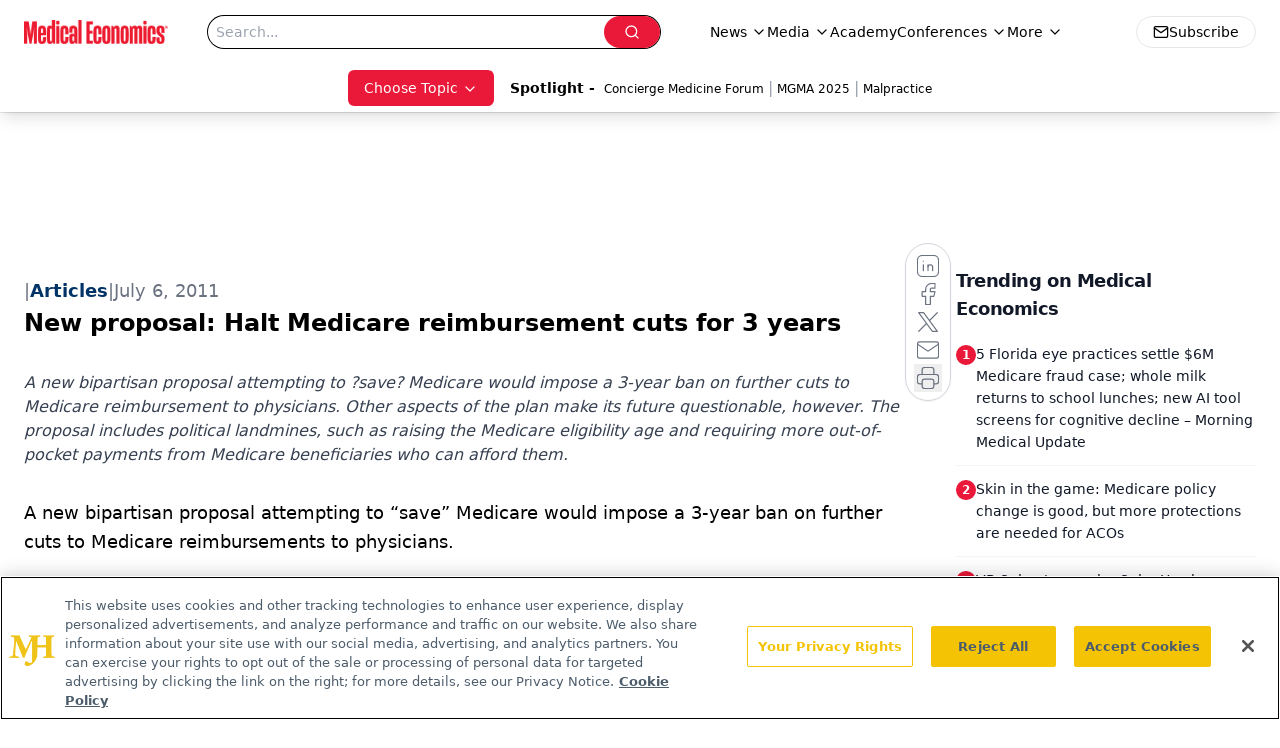

--- FILE ---
content_type: text/html; charset=utf-8
request_url: https://www.medicaleconomics.com/view/new-proposal-halt-medicare-reimbursement-cuts-3-years
body_size: 30474
content:
<!DOCTYPE html><html lang="en"> <head><link rel="prefetch" href="/logo.webp"><link rel="preconnect" href="https://www.googletagmanager.com"><link rel="preconnect" href="https://cdn.segment.com"><link rel="preconnect" href="https://www.lightboxcdn.com"><link rel="preconnect" href="https://cdn.cookielaw.org"><link rel="preconnect" href="https://pub.doubleverify.com"><link rel="preconnect" href="https://www.googletagservices.com"><link rel="dns-prefetch" href="https://cdn.jsdelivr.net"><link rel="preconnect" href="https://res.lassomarketing.io"><link rel="icon" href="/favicon.svg" type="image/svg+xml"><link rel="icon" href="/favicon.ico" sizes="any"><link rel="apple-touch-icon" href="/apple-touch-icon.png"><meta charset="UTF-8"><meta name="viewport" content="width=device-width, initial-scale=1.0"><title>New proposal: Halt Medicare reimbursement cuts for 3 years | Medical Economics</title><link rel="canonical" href="https://www.medicaleconomics.com/view/new-proposal-halt-medicare-reimbursement-cuts-3-years"><meta name="description" content="A new bipartisan proposal attempting to ?save? Medicare would impose a 3-year ban on further cuts to Medicare reimbursement to physicians. Other aspects of the plan make its future questionable, however. The proposal includes political landmines, such as raising the Medicare eligibility age and requiring more out-of-pocket payments from Medicare beneficiaries who can afford them."><meta name="robots" content="index, follow"><meta property="og:title" content="New proposal: Halt Medicare reimbursement cuts for 3 years | Medical Economics"><meta property="og:type" content="website"><meta property="og:image" content="https://www.medicaleconomics.com/logo.webp"><meta property="og:url" content="https://www.medicaleconomics.com/view/new-proposal-halt-medicare-reimbursement-cuts-3-years"><meta property="og:image:url" content="https://www.medicaleconomics.com/logo.webp"><meta property="og:image:width" content="1200"><meta property="og:image:height" content="630"><meta property="og:image:alt" content="New proposal: Halt Medicare reimbursement cuts for 3 years | Medical Economics"><meta property="article:published_time" content="2026-01-17T00:50:43.144Z"><meta property="article:modified_time" content="2026-01-17T00:50:43.144Z"><meta property="article:tag" content="Modern Medicine News"><meta property="article:tag" content="Welcome to ModernMedicine"><meta property="article:tag" content="Health Law &#38; Policy"><meta name="twitter:site" content="@medeconomics"><meta name="twitter:title" content="New proposal: Halt Medicare reimbursement cuts for 3 years | Medical Economics"><meta name="twitter:image" content="https://www.medicaleconomics.com/logo.webp"><meta name="twitter:image:alt" content="New proposal: Halt Medicare reimbursement cuts for 3 years | Medical Economics"><meta name="twitter:description" content="A new bipartisan proposal attempting to ?save? Medicare would impose a 3-year ban on further cuts to Medicare reimbursement to physicians. Other aspects of the plan make its future questionable, however. The proposal includes political landmines, such as raising the Medicare eligibility age and requiring more out-of-pocket payments from Medicare beneficiaries who can afford them."><link rel="icon" href="/favicon.ico"><meta name="twitter:image" content="https://www.medicaleconomics.com/logo.webp"><meta name="twitter:title" content="New proposal: Halt Medicare reimbursement cuts for 3 years | Medical Economics"><meta name="twitter:description" content="A new bipartisan proposal attempting to ?save? Medicare would impose a 3-year ban on further cuts to Medicare reimbursement to physicians. Other aspects of the plan make its future questionable, however. The proposal includes political landmines, such as raising the Medicare eligibility age and requiring more out-of-pocket payments from Medicare beneficiaries who can afford them."><script type="application/ld+json">{"@context":"https://schema.org","@type":"NewsArticle","headline":"New proposal: Halt Medicare reimbursement cuts for 3 years","datePublished":"2011-07-06T08:00:00.000Z","dateModified":"2020-11-12T17:15:11.000Z","inLanguage":"en-US","image":{"@type":"ImageObject","url":"https://www.medicaleconomics.com/logo.webp","caption":"New proposal: Halt Medicare reimbursement cuts for 3 years","alternateName":"New proposal: Halt Medicare reimbursement cuts for 3 years"},"thumbnail":{"@type":"ImageObject","url":"https://www.medicaleconomics.com/logo.webp","caption":"New proposal: Halt Medicare reimbursement cuts for 3 years","alternateName":"New proposal: Halt Medicare reimbursement cuts for 3 years"},"publisher":{"@type":"Organization","name":"Medical Economics","logo":{"@type":"ImageObject","url":"https://www.medicaleconomics.com/logo.webp"}},"keywords":"Modern Medicine News, Welcome to ModernMedicine, Health Law &amp; Policy","articleBody":"A new bipartisan proposal  attempting to “save” Medicare would impose a 3-year ban on further cuts to  Medicare reimbursements to physicians. \nThe  plan from U.S. Senators Joe Lieberman (I-Connecticut), and Tom Coburn, MD (R-Oklahoma), noted that, without further intervention from Congress, physicians paid under Part  B will face a 30% reduction in reimbursements and would not be able to “provide medical care to seniors on  Medicare without taking a financial loss.”\n The  two senators are calling for a 3-year “bridge” without cuts to allow time to  come up with a new funding mechanism. The cost of that, $37.7 billion, would be  offset by savings in their overall proposal, which would defray $600 billion in  costs over a decade, according to Lieberman and Coburn.\n The problem is that the overall  proposal is studded with political landmines, such as raising the eligibility  age by 2 years to 67, and requiring higher out-of-pocket payments by wealthier Medicare patients. \n The proposal also seeks to cap the  amount that Medicare beneficiaries would have to pay for care in the event of a serious  illness, which would allow them to purchase less Medigap insurance. \n Democratic leaders in Congress  already have expressed strong opposition, making the future of the proposal  uncertain.\n The co-chairs of President Obama’s  bipartisan National Commission on Fiscal Responsibility and Reform (also known as the deficit commission) were not as negative, however. In a statement on  Lieberman’s official Senate page, co-chairs Erskine Bowles and Alan Simpson said that their group did not recommend  raising the Medicare eligibility age but “we did make it clear that such action should be considered in the long  run if our Medicare proposals were insufficient in reducing the rate of growth  in healthcare cost(s).”\nGo back to the current issue of eConsult.","description":"A new bipartisan proposal attempting to ?save? Medicare would impose a 3-year ban on further cuts to Medicare reimbursement to physicians. Other aspects of the plan make its future questionable, however. The proposal includes political landmines, such as raising the Medicare eligibility age and requiring more out-of-pocket payments from Medicare beneficiaries who can afford them."}</script><script type="application/ld+json">{"@context":"https://schema.org","@type":"Organization","contactPoint":{"@type":"ContactPoint","availableLanguage":["English"]},"name":"Medical Economics","alternateName":"Medical Economics","description":"Medical Economics serves as the connection to Physician Practice Management, featuring financial strategies, business insights, and expert interviews.","email":"MJHINFO@MJHLIFESCIENCES.com​","telephone":"609-716-7777","sameAs":["https://twitter.com/medeconomics","https://www.facebook.com/MedicalEconomics","https://www.linkedin.com/company/5121360","/rss.xml"],"address":{"@type":"PostalAddress","streetAddress":"259 Prospect Plains Rd, Bldg H","addressLocality":"Monroe","addressRegion":"New Jersey","postalCode":"08831","addressCountry":"United States of America"},"foundingDate":"2000-10-18","founder":{"@type":"Person","name":"MJH Life Sciences"},"employees":[{"@type":"Person","name":"Silas Inman"},{"@type":"Person","name":"Chris Mazzolini"},{"@type":"Person","name":"Todd Shryock"}]}</script><script async src="https://cdn.jsdelivr.net/npm/@segment/analytics-consent-wrapper-onetrust@latest/dist/umd/analytics-onetrust.umd.js"></script>
 <script>
  window.dataLayer = window.dataLayer || [];
  function gtag(){dataLayer.push(arguments);}
  gtag('set' , 'developer_id.dYWJhMj', true);
  gtag('consent', 'default', {
      ad_storage: 'denied',
      analytics_storage: 'denied',
      functionality_storage: 'denied',
      personalization_storage: 'denied',
      security_storage: 'granted',
      ad_user_data: 'denied',
      ad_personalization: 'denied',
      region: [
        'AT',
        'BE',
        'BG',
        'HR',
        'CY',
        'CZ',
        'DK',
        'EE',
        'FI',
        'FR',
        'DE',
        'EL',
        'HU',
        'IE',
        'IT',
        'LV',
        'LT',
        'LU',
        'MT',
        'NL',
        'PL',
        'PT',
        'RO',
        'SK',
        'SI',
        'ES',
        'SE',
        'GB',
        'US-CA',
      ],
    });
    gtag('consent', 'default', {
      ad_storage: 'granted',
      analytics_storage: 'granted',
      functionality_storage: 'granted',
      personalization_storage: 'granted',
      security_storage: 'granted',
      ad_user_data: 'granted',
      ad_personalization: 'granted',
    });
    </script>
    <script src="https://cdn.cookielaw.org/scripttemplates/otSDKStub.js" type="text/javascript" charset="UTF-8" data-domain-script="0196a0a2-ee51-7cc2-babc-b23d7531d8a5"></script>
    <script type="text/javascript">function OptanonWrapper() {}</script>
    <script async type="text/plain" class="optanon-category-C0001" src="https://www.lightboxcdn.com/static/lightbox_mjh.js"></script>
  <script async type="text/plain" class="optanon-category-C0004" src="https://res.lassomarketing.io/scripts/lasso-imp-id-min.js"></script> 
   <script async type="text/javascript">
      !function(){var analytics=window.analytics=window.analytics||[];if(!analytics.initialize)if(analytics.invoked)window.console&&console.error&&console.error("Segment snippet included twice.");else{analytics.invoked=!0;analytics.methods=["trackSubmit","trackClick","trackLink","trackForm","pageview","identify","reset","group","track","ready","alias","debug","page","once","off","on","addSourceMiddleware","addIntegrationMiddleware","setAnonymousId","addDestinationMiddleware"];analytics.factory=function(e){return function(){var t=Array.prototype.slice.call(arguments);t.unshift(e);analytics.push(t);return analytics}};for(var e=0;e<analytics.methods.length;e++){var key=analytics.methods[e];analytics[key]=analytics.factory(key)}analytics.load=function(key,e){var t=document.createElement("script");t.type="text/javascript";t.async=!0;t.src="https://cdn.segment.com/analytics.js/v1/" + key + "/analytics.min.js";var n=document.getElementsByTagName("script")[0];n.parentNode.insertBefore(t,n);analytics._loadOptions=e};analytics.SNIPPET_VERSION="4.13.1";
      //check lasso , if lassoImpID doesnt exist try again in 1.25 seconds
      function checkLasso() {
        if (typeof lassoImpID !== 'undefined') {
          window.LassoImpressionID = lassoImpID();
          withOneTrust(analytics).load('BBbKMoOjmhsxPnbd2nO6osz3zq67DzuN');
          analytics.page({
            'LassoImpressionID': window.LassoImpressionID
          });
        } else {
          setTimeout(checkLasso, 1000);
        }
      }
          checkLasso();
            }}();
    </script><script class="optanon-category-C0001" type="text/plain" async src="https://one.medicaleconomics.com/tagmanager/scripts/one.js"></script><script async type="text/javascript" src="https://one.medicaleconomics.com/tagmanager/scripts/one.js"></script><script type="text/javascript" src="https://www.googletagservices.com/tag/js/gpt.js"></script><script async src="https://pub.doubleverify.com/dvtag/20083417/DV1815449/pub.js"></script><script type="text/javascript">
            window.onDvtagReady = function (callback, timeout = 750) { 
            window.dvtag = window.dvtag || {} 
            dvtag.cmd = dvtag.cmd || [] 
            const opt = { callback, timeout, timestamp: new Date().getTime() } 
            dvtag.cmd.push(function () { dvtag.queueAdRequest(opt) }) 
            setTimeout(function () { 
            const cb = opt.callback 
            opt.callback = null 
            if (cb) cb() 
            }, timeout) 
            } 
     </script><script>(function(){const gtmID = "WZTZTKT";

        (function (w, d, s, l, i) {
          w[l] = w[l] || [];
          w[l].push({ 'gtm.start': new Date().getTime(), event: 'gtm.js' });
          var f = d.getElementsByTagName(s)[0],
            j = d.createElement(s),
            dl = l != 'dataLayer' ? '&l=' + l : '';
          j.async = true;
          j.src = 'https://www.googletagmanager.com/gtm.js?id=' + i + dl;
          f.parentNode.insertBefore(j, f);
        })(window, document, 'script', 'dataLayer', 'GTM-' + gtmID);
      })();</script><!-- <ClientRouter  /> --><link rel="stylesheet" href="/_astro/_slug_.XRRLYn4n.css">
<link rel="stylesheet" href="/_astro/_slug_.1XxvNgLm.css"><script type="module" src="/_astro/page.V2R8AmkL.js"></script></head> <body> <style>astro-island,astro-slot,astro-static-slot{display:contents}</style><script>(()=>{var e=async t=>{await(await t())()};(self.Astro||(self.Astro={})).load=e;window.dispatchEvent(new Event("astro:load"));})();</script><script>(()=>{var A=Object.defineProperty;var g=(i,o,a)=>o in i?A(i,o,{enumerable:!0,configurable:!0,writable:!0,value:a}):i[o]=a;var d=(i,o,a)=>g(i,typeof o!="symbol"?o+"":o,a);{let i={0:t=>m(t),1:t=>a(t),2:t=>new RegExp(t),3:t=>new Date(t),4:t=>new Map(a(t)),5:t=>new Set(a(t)),6:t=>BigInt(t),7:t=>new URL(t),8:t=>new Uint8Array(t),9:t=>new Uint16Array(t),10:t=>new Uint32Array(t),11:t=>1/0*t},o=t=>{let[l,e]=t;return l in i?i[l](e):void 0},a=t=>t.map(o),m=t=>typeof t!="object"||t===null?t:Object.fromEntries(Object.entries(t).map(([l,e])=>[l,o(e)]));class y extends HTMLElement{constructor(){super(...arguments);d(this,"Component");d(this,"hydrator");d(this,"hydrate",async()=>{var b;if(!this.hydrator||!this.isConnected)return;let e=(b=this.parentElement)==null?void 0:b.closest("astro-island[ssr]");if(e){e.addEventListener("astro:hydrate",this.hydrate,{once:!0});return}let c=this.querySelectorAll("astro-slot"),n={},h=this.querySelectorAll("template[data-astro-template]");for(let r of h){let s=r.closest(this.tagName);s!=null&&s.isSameNode(this)&&(n[r.getAttribute("data-astro-template")||"default"]=r.innerHTML,r.remove())}for(let r of c){let s=r.closest(this.tagName);s!=null&&s.isSameNode(this)&&(n[r.getAttribute("name")||"default"]=r.innerHTML)}let p;try{p=this.hasAttribute("props")?m(JSON.parse(this.getAttribute("props"))):{}}catch(r){let s=this.getAttribute("component-url")||"<unknown>",v=this.getAttribute("component-export");throw v&&(s+=` (export ${v})`),console.error(`[hydrate] Error parsing props for component ${s}`,this.getAttribute("props"),r),r}let u;await this.hydrator(this)(this.Component,p,n,{client:this.getAttribute("client")}),this.removeAttribute("ssr"),this.dispatchEvent(new CustomEvent("astro:hydrate"))});d(this,"unmount",()=>{this.isConnected||this.dispatchEvent(new CustomEvent("astro:unmount"))})}disconnectedCallback(){document.removeEventListener("astro:after-swap",this.unmount),document.addEventListener("astro:after-swap",this.unmount,{once:!0})}connectedCallback(){if(!this.hasAttribute("await-children")||document.readyState==="interactive"||document.readyState==="complete")this.childrenConnectedCallback();else{let e=()=>{document.removeEventListener("DOMContentLoaded",e),c.disconnect(),this.childrenConnectedCallback()},c=new MutationObserver(()=>{var n;((n=this.lastChild)==null?void 0:n.nodeType)===Node.COMMENT_NODE&&this.lastChild.nodeValue==="astro:end"&&(this.lastChild.remove(),e())});c.observe(this,{childList:!0}),document.addEventListener("DOMContentLoaded",e)}}async childrenConnectedCallback(){let e=this.getAttribute("before-hydration-url");e&&await import(e),this.start()}async start(){let e=JSON.parse(this.getAttribute("opts")),c=this.getAttribute("client");if(Astro[c]===void 0){window.addEventListener(`astro:${c}`,()=>this.start(),{once:!0});return}try{await Astro[c](async()=>{let n=this.getAttribute("renderer-url"),[h,{default:p}]=await Promise.all([import(this.getAttribute("component-url")),n?import(n):()=>()=>{}]),u=this.getAttribute("component-export")||"default";if(!u.includes("."))this.Component=h[u];else{this.Component=h;for(let f of u.split("."))this.Component=this.Component[f]}return this.hydrator=p,this.hydrate},e,this)}catch(n){console.error(`[astro-island] Error hydrating ${this.getAttribute("component-url")}`,n)}}attributeChangedCallback(){this.hydrate()}}d(y,"observedAttributes",["props"]),customElements.get("astro-island")||customElements.define("astro-island",y)}})();</script><astro-island uid="U6Qcx" prefix="r7" component-url="/_astro/atoms.Ch89ewdX.js" component-export="SanityClient" renderer-url="/_astro/client.4AZqD4Tw.js" props="{&quot;config&quot;:[0,{&quot;dataset&quot;:[0,&quot;medec&quot;],&quot;projectId&quot;:[0,&quot;0vv8moc6&quot;],&quot;useCdn&quot;:[0,true],&quot;token&quot;:[0,&quot;skIjFEmlzBmyZpjK8Zc1FQwpwi0Bv3wVI0WhSPJfe5wEiXkmkb3Rq7h5T1WLyvXaJAhM7sOBa2vXBRGxShTPYsvCpTSYuIFBEZnhapLqKMkXyRyxCYjZQYbPv4Zbdn7UMjfKcTbCwat1s1GKaDhqbiwIffPYLGtrK4hT6V3Xq32NfzOzScjn&quot;]}]}" ssr client="load" opts="{&quot;name&quot;:&quot;SanityClient&quot;,&quot;value&quot;:true}"></astro-island>  <!-- <VisualEditing enabled={visualEditingEnabled} zIndex={1000} /> --> <script>(()=>{var e=async t=>{await(await t())()};(self.Astro||(self.Astro={})).only=e;window.dispatchEvent(new Event("astro:only"));})();</script><astro-island uid="Z10YQA8" component-url="/_astro/index.qum6FzgI.js" component-export="default" renderer-url="/_astro/client.4AZqD4Tw.js" props="{&quot;settings&quot;:[0,{&quot;siteConfig&quot;:[0,{&quot;sanityClientConfig&quot;:[0,{&quot;dataset&quot;:[0,&quot;medec&quot;],&quot;projectId&quot;:[0,&quot;0vv8moc6&quot;],&quot;useCdn&quot;:[0,true],&quot;token&quot;:[0,&quot;skIjFEmlzBmyZpjK8Zc1FQwpwi0Bv3wVI0WhSPJfe5wEiXkmkb3Rq7h5T1WLyvXaJAhM7sOBa2vXBRGxShTPYsvCpTSYuIFBEZnhapLqKMkXyRyxCYjZQYbPv4Zbdn7UMjfKcTbCwat1s1GKaDhqbiwIffPYLGtrK4hT6V3Xq32NfzOzScjn&quot;]}],&quot;customSpecialtyText&quot;:[0,&quot;Choose Topic&quot;],&quot;gtmID&quot;:[0,&quot;WZTZTKT&quot;],&quot;title&quot;:[0,&quot;Medical Economics&quot;],&quot;liveDomain&quot;:[0,&quot;www.medicaleconomics.com&quot;],&quot;logo&quot;:[0,&quot;/logo.webp&quot;],&quot;white_logo&quot;:[0,&quot;/logo-white.webp&quot;],&quot;megaMenuTaxName&quot;:[0,&quot;clinical&quot;],&quot;twitter&quot;:[0,&quot;@medeconomics&quot;],&quot;onejs&quot;:[0,&quot;https://one.medicaleconomics.com/tagmanager/scripts/one.js&quot;],&quot;oneTrustId&quot;:[0,&quot;0196a0a2-ee51-7cc2-babc-b23d7531d8a5&quot;],&quot;sharingImageUrl&quot;:[0,&quot;https://www.medicaleconomics.com/logo.webp&quot;],&quot;subscribe&quot;:[0,{&quot;href&quot;:[0,&quot;/newsletter&quot;],&quot;text&quot;:[0,&quot;Stay informed and empowered with Medical Economics enewsletter, delivering expert insights, financial strategies, practice management tips and technology trends — tailored for today’s physicians.&quot;]}],&quot;subFooterLinks&quot;:[1,[[0,{&quot;url&quot;:[0,&quot;/&quot;],&quot;title&quot;:[0,&quot;Home&quot;]}]]]}],&quot;styleConfig&quot;:[0,{&quot;navigation&quot;:[0,5],&quot;footer&quot;:[0,1],&quot;featureDeck&quot;:[0,1],&quot;featureSlider&quot;:[0,1]}],&quot;adConfig&quot;:[0,{&quot;networkID&quot;:[0,&quot;4688&quot;],&quot;adUnit&quot;:[0,&quot;medicaleconomics&quot;]}],&quot;pageConfig&quot;:[0,{&quot;publicationName&quot;:[0,&quot;Medical Economics&quot;],&quot;publicationUrl&quot;:[0,&quot;journals&quot;],&quot;authorUrl&quot;:[0,&quot;authors&quot;],&quot;cmeUrl&quot;:[0,&quot;https://www.gotoper.com&quot;]}],&quot;sanityConfig&quot;:[0,{&quot;taxonomy&quot;:[0,{&quot;news&quot;:[0,&quot;medical_economics_taxonomy_5115_news&quot;],&quot;conference&quot;:[0,&quot;medical_economics_documentGroup_53589_conference&quot;],&quot;clinical&quot;:[0,&quot;medical_economics_taxonomy_5507_clinical&quot;]}],&quot;docGroup&quot;:[0,{&quot;conference&quot;:[0,&quot;medical_economics_documentGroup_53589_conference&quot;]}],&quot;contentCategory&quot;:[0,{&quot;podcasts&quot;:[0,&quot;93d57b69-2d72-45fe-8b8a-d18e7e7e5f20&quot;],&quot;hero&quot;:[0,&quot;2504da4c-b21a-465e-88ba-3841a00c0395&quot;],&quot;videos&quot;:[0,&quot;42000fd0-0d05-4832-9f2c-62c21079b76c&quot;],&quot;slideshows&quot;:[0,&quot;61085300-0cae-4cd1-b0e8-26323ac5c2e6&quot;],&quot;articles&quot;:[0,&quot;8bdaa7fc-960a-4b57-b076-75fdce3741bb&quot;],&quot;poll&quot;:[0,&quot;9e4880fc-85b8-4ffb-a066-79af8dfaa4e1&quot;]}]}],&quot;gateEnabled&quot;:[0,&quot;modal&quot;],&quot;sMaxAge&quot;:[0,300],&quot;staleWhileRevalidate&quot;:[0,329],&quot;allowedDomains&quot;:[1,[[0,&quot;ce.dvm360.com&quot;],[0,&quot;www.pharmacytimes.org&quot;],[0,&quot;www.gotoper.com&quot;]]],&quot;siteColors&quot;:[0,{&quot;from&quot;:[0,&quot;#ed1b2f&quot;],&quot;to&quot;:[0,&quot;#373a3c&quot;]}],&quot;docGroupToGate&quot;:[1,[[0,&quot;89f60ccb-913e-43b3-8c21-2ead2aeef67f&quot;],[0,&quot;e150223c-f7cd-481c-b12d-00b6411bd5b3&quot;],[0,&quot;7e803a97-0d82-4e4a-945a-c8627958959b&quot;],[0,&quot;bc94d1e1-1957-46e9-bbab-3665bebb1446&quot;],[0,&quot;79bb9cab-787e-48ed-8352-e77ac6ec9221&quot;],[0,&quot;a999653f-ade7-465b-9089-25ae4fa8a651&quot;],[0,&quot;20444282-96fb-42ee-a549-2ab5a0453c1c&quot;]]],&quot;partnerBrandsLogos&quot;:[1,[[0,{&quot;id&quot;:[0,0],&quot;src&quot;:[0,&quot;/pmdLogo.png&quot;],&quot;alt&quot;:[0,&quot;Physicians Money Digest&quot;],&quot;link&quot;:[0,&quot;https://www.medicaleconomics.com/physicians-money-digest&quot;],&quot;isMain&quot;:[0,true]}],[0,{&quot;id&quot;:[0,2],&quot;src&quot;:[0,&quot;/PhysiciansFinancialNews_black.png&quot;],&quot;alt&quot;:[0,&quot;Physicians Financial News&quot;],&quot;link&quot;:[0,&quot;https://www.medicaleconomics.com/topics/physicians-financial-news&quot;],&quot;width&quot;:[0,160],&quot;height&quot;:[0,40]}],[0,{&quot;id&quot;:[0,3],&quot;src&quot;:[0,&quot;/physicians_practice.png&quot;],&quot;alt&quot;:[0,&quot;Physicians Practice&quot;],&quot;link&quot;:[0,&quot;https://www.physicianspractice.com/&quot;],&quot;width&quot;:[0,160],&quot;height&quot;:[0,40]}],[0,{&quot;id&quot;:[0,4],&quot;src&quot;:[0,&quot;/chief-healthcare-executive-logo.png&quot;],&quot;alt&quot;:[0,&quot;Chief Healthcare Executive&quot;],&quot;link&quot;:[0,&quot;https://www.chiefhealthcareexecutive.com/&quot;],&quot;width&quot;:[0,160],&quot;height&quot;:[0,40]}],[0,{&quot;id&quot;:[0,5],&quot;src&quot;:[0,&quot;/patientcareonline.png&quot;],&quot;alt&quot;:[0,&quot;Patient Care Online&quot;],&quot;link&quot;:[0,&quot;https://www.patientcareonline.com/&quot;],&quot;width&quot;:[0,147],&quot;height&quot;:[0,20]}]]]}],&quot;targeting&quot;:[0,{&quot;content_placement&quot;:[1,[[0,&quot;news&quot;],[0,&quot;topics/legal&quot;]]],&quot;document_url&quot;:[1,[[0,&quot;new-proposal-halt-medicare-reimbursement-cuts-3-years&quot;]]],&quot;document_group&quot;:[1,[]],&quot;content_group&quot;:[1,[]],&quot;rootDocumentGroup&quot;:[1,[]],&quot;issue_url&quot;:[1,[]],&quot;publication_url&quot;:[1,[]],&quot;tags&quot;:[1,[[0,&quot;Modern Medicine News&quot;],[0,&quot;Welcome to ModernMedicine&quot;],[0,&quot;Health Law &amp; Policy&quot;]]],&quot;hostname&quot;:[0,&quot;www.medicaleconomics.com&quot;],&quot;adLayer&quot;:[0,{&quot;adSlotSelection&quot;:[1,[]]}]}],&quot;gateData&quot;:[0,{}]}" ssr client="only" opts="{&quot;name&quot;:&quot;ADWelcome&quot;,&quot;value&quot;:true}"></astro-island> <astro-island uid="1BYIoO" prefix="r31" component-url="/_astro/ADFloatingFooter.BD49CBHT.js" component-export="default" renderer-url="/_astro/client.4AZqD4Tw.js" props="{&quot;networkID&quot;:[0,&quot;4688&quot;],&quot;adUnit&quot;:[0,&quot;medicaleconomics&quot;],&quot;targeting&quot;:[0,{&quot;content_placement&quot;:[1,[[0,&quot;news&quot;],[0,&quot;topics/legal&quot;]]],&quot;document_url&quot;:[1,[[0,&quot;new-proposal-halt-medicare-reimbursement-cuts-3-years&quot;]]],&quot;document_group&quot;:[1,[]],&quot;content_group&quot;:[1,[]],&quot;rootDocumentGroup&quot;:[1,[]],&quot;issue_url&quot;:[1,[]],&quot;publication_url&quot;:[1,[]],&quot;tags&quot;:[1,[[0,&quot;Modern Medicine News&quot;],[0,&quot;Welcome to ModernMedicine&quot;],[0,&quot;Health Law &amp; Policy&quot;]]],&quot;hostname&quot;:[0,&quot;www.medicaleconomics.com&quot;],&quot;adLayer&quot;:[0,{&quot;adSlotSelection&quot;:[1,[]]}]}]}" ssr client="load" opts="{&quot;name&quot;:&quot;ADFloatingFooter&quot;,&quot;value&quot;:true}"></astro-island>      <astro-island uid="ZN82UH" prefix="r32" component-url="/_astro/ui.cZb-a-7l.js" component-export="N5" renderer-url="/_astro/client.4AZqD4Tw.js" props="{&quot;data&quot;:[0,{&quot;logoImage&quot;:[0,&quot;/logo.webp&quot;],&quot;mainLinks&quot;:[1,[[0,{&quot;_createdAt&quot;:[0,&quot;2020-04-06T12:37:51Z&quot;],&quot;_id&quot;:[0,&quot;307b83b6-4703-460d-8a5f-d05e64040a09&quot;],&quot;_rev&quot;:[0,&quot;5i1UAKobfE51uwM0R3qYcu&quot;],&quot;_type&quot;:[0,&quot;mainNavigation&quot;],&quot;_updatedAt&quot;:[0,&quot;2020-04-06T12:38:10Z&quot;],&quot;is_active&quot;:[0,true],&quot;name&quot;:[0,&quot;News&quot;],&quot;navParent&quot;:[0,null],&quot;sortOrder&quot;:[0,1],&quot;subQuery&quot;:[1,[[0,{&quot;_createdAt&quot;:[0,&quot;2020-04-06T12:38:05Z&quot;],&quot;_id&quot;:[0,&quot;4caa577b-6b5b-4abc-924e-af16fb1a4d6d&quot;],&quot;_rev&quot;:[0,&quot;edv56NZH7YFKhIUY3d82MV&quot;],&quot;_type&quot;:[0,&quot;mainNavigation&quot;],&quot;_updatedAt&quot;:[0,&quot;2020-06-22T03:03:32Z&quot;],&quot;children&quot;:[1,[]],&quot;is_active&quot;:[0,true],&quot;name&quot;:[0,&quot;All News&quot;],&quot;navParent&quot;:[0,{&quot;_ref&quot;:[0,&quot;307b83b6-4703-460d-8a5f-d05e64040a09&quot;],&quot;_type&quot;:[0,&quot;reference&quot;]}],&quot;url&quot;:[0,&quot;/news&quot;]}],[0,{&quot;_createdAt&quot;:[0,&quot;2020-04-15T10:36:59Z&quot;],&quot;_id&quot;:[0,&quot;8824153c-358a-4948-bf7b-9ef026caef02&quot;],&quot;_rev&quot;:[0,&quot;sP0wdn78rE7gzXQzzR25Wb&quot;],&quot;_type&quot;:[0,&quot;mainNavigation&quot;],&quot;_updatedAt&quot;:[0,&quot;2020-08-19T17:50:16Z&quot;],&quot;children&quot;:[1,[]],&quot;is_active&quot;:[0,true],&quot;name&quot;:[0,&quot;Careers&quot;],&quot;navParent&quot;:[0,{&quot;_ref&quot;:[0,&quot;307b83b6-4703-460d-8a5f-d05e64040a09&quot;],&quot;_type&quot;:[0,&quot;reference&quot;]}],&quot;url&quot;:[0,&quot;/topics/careers&quot;]}],[0,{&quot;_createdAt&quot;:[0,&quot;2020-04-06T12:38:26Z&quot;],&quot;_id&quot;:[0,&quot;0d3804b9-52c0-4ff0-ac2c-a3f3e4cddaa0&quot;],&quot;_rev&quot;:[0,&quot;sP0wdn78rE7gzXQzzR25VS&quot;],&quot;_type&quot;:[0,&quot;mainNavigation&quot;],&quot;_updatedAt&quot;:[0,&quot;2020-08-19T17:50:11Z&quot;],&quot;children&quot;:[1,[]],&quot;is_active&quot;:[0,true],&quot;name&quot;:[0,&quot;Legal&quot;],&quot;navParent&quot;:[0,{&quot;_ref&quot;:[0,&quot;307b83b6-4703-460d-8a5f-d05e64040a09&quot;],&quot;_type&quot;:[0,&quot;reference&quot;]}],&quot;url&quot;:[0,&quot;/topics/legal&quot;]}],[0,{&quot;_createdAt&quot;:[0,&quot;2020-04-06T12:38:54Z&quot;],&quot;_id&quot;:[0,&quot;56b47110-7139-4bb2-bf1b-c08506bd22e1&quot;],&quot;_rev&quot;:[0,&quot;dwzss1HGi2sMjdPkmbMfzY&quot;],&quot;_type&quot;:[0,&quot;mainNavigation&quot;],&quot;_updatedAt&quot;:[0,&quot;2020-08-19T17:50:05Z&quot;],&quot;children&quot;:[1,[]],&quot;is_active&quot;:[0,true],&quot;name&quot;:[0,&quot;Money&quot;],&quot;navParent&quot;:[0,{&quot;_ref&quot;:[0,&quot;307b83b6-4703-460d-8a5f-d05e64040a09&quot;],&quot;_type&quot;:[0,&quot;reference&quot;]}],&quot;url&quot;:[0,&quot;/topics/money&quot;]}],[0,{&quot;_createdAt&quot;:[0,&quot;2020-04-06T12:39:09Z&quot;],&quot;_id&quot;:[0,&quot;af88c280-de89-4b4c-bc2d-b326a3396aa6&quot;],&quot;_rev&quot;:[0,&quot;dwzss1HGi2sMjdPkmbMfKG&quot;],&quot;_type&quot;:[0,&quot;mainNavigation&quot;],&quot;_updatedAt&quot;:[0,&quot;2020-08-19T17:50:00Z&quot;],&quot;children&quot;:[1,[]],&quot;is_active&quot;:[0,true],&quot;name&quot;:[0,&quot;Opinion&quot;],&quot;navParent&quot;:[0,{&quot;_ref&quot;:[0,&quot;307b83b6-4703-460d-8a5f-d05e64040a09&quot;],&quot;_type&quot;:[0,&quot;reference&quot;]}],&quot;url&quot;:[0,&quot;/topics/opinion&quot;]}],[0,{&quot;_createdAt&quot;:[0,&quot;2021-02-11T17:05:18Z&quot;],&quot;_id&quot;:[0,&quot;ddd017c1-c691-438e-8183-70680b710fff&quot;],&quot;_rev&quot;:[0,&quot;t3JEo2gi1DvmZ9Fw12a1Wc&quot;],&quot;_type&quot;:[0,&quot;mainNavigation&quot;],&quot;_updatedAt&quot;:[0,&quot;2021-05-04T15:00:14Z&quot;],&quot;children&quot;:[1,[]],&quot;is_active&quot;:[0,true],&quot;name&quot;:[0,&quot;Physicians Financial News&quot;],&quot;navParent&quot;:[0,{&quot;_ref&quot;:[0,&quot;307b83b6-4703-460d-8a5f-d05e64040a09&quot;],&quot;_type&quot;:[0,&quot;reference&quot;]}],&quot;url&quot;:[0,&quot;/topics/physicians-financial-news&quot;]}],[0,{&quot;_createdAt&quot;:[0,&quot;2020-04-06T12:39:30Z&quot;],&quot;_id&quot;:[0,&quot;09b9bef5-b505-4889-ae91-ee98155553e8&quot;],&quot;_rev&quot;:[0,&quot;4S8KJdNJg7wGuXoTN8PcPN&quot;],&quot;_type&quot;:[0,&quot;mainNavigation&quot;],&quot;_updatedAt&quot;:[0,&quot;2020-08-19T17:49:53Z&quot;],&quot;children&quot;:[1,[]],&quot;is_active&quot;:[0,true],&quot;name&quot;:[0,&quot;Practice Management&quot;],&quot;navParent&quot;:[0,{&quot;_ref&quot;:[0,&quot;307b83b6-4703-460d-8a5f-d05e64040a09&quot;],&quot;_type&quot;:[0,&quot;reference&quot;]}],&quot;url&quot;:[0,&quot;/topics/practice-management&quot;]}],[0,{&quot;_createdAt&quot;:[0,&quot;2020-04-06T12:39:40Z&quot;],&quot;_id&quot;:[0,&quot;be8076de-3627-4122-bf39-2209fbaa6f39&quot;],&quot;_rev&quot;:[0,&quot;dwzss1HGi2sMjdPkmbMej6&quot;],&quot;_type&quot;:[0,&quot;mainNavigation&quot;],&quot;_updatedAt&quot;:[0,&quot;2020-08-19T17:49:56Z&quot;],&quot;children&quot;:[1,[]],&quot;is_active&quot;:[0,true],&quot;name&quot;:[0,&quot;Technology&quot;],&quot;navParent&quot;:[0,{&quot;_ref&quot;:[0,&quot;307b83b6-4703-460d-8a5f-d05e64040a09&quot;],&quot;_type&quot;:[0,&quot;reference&quot;]}],&quot;url&quot;:[0,&quot;/topics/technology&quot;]}]]]}],[0,{&quot;_createdAt&quot;:[0,&quot;2020-04-06T12:40:51Z&quot;],&quot;_id&quot;:[0,&quot;48572d3f-9d22-46de-9cf0-56a629375e62&quot;],&quot;_rev&quot;:[0,&quot;5i1UAKobfE51uwM0R3qYcu&quot;],&quot;_type&quot;:[0,&quot;mainNavigation&quot;],&quot;_updatedAt&quot;:[0,&quot;2020-04-27T14:02:43Z&quot;],&quot;is_active&quot;:[0,true],&quot;name&quot;:[0,&quot;Media&quot;],&quot;navParent&quot;:[0,null],&quot;sortOrder&quot;:[0,2],&quot;subQuery&quot;:[1,[[0,{&quot;_createdAt&quot;:[0,&quot;2020-12-16T06:38:27Z&quot;],&quot;_id&quot;:[0,&quot;15492931-488f-4b1d-8c73-c0aff382a00e&quot;],&quot;_rev&quot;:[0,&quot;kAc0HCHylXv09U5SUCuVdE&quot;],&quot;_type&quot;:[0,&quot;mainNavigation&quot;],&quot;_updatedAt&quot;:[0,&quot;2020-12-23T13:42:30Z&quot;],&quot;children&quot;:[1,[]],&quot;is_active&quot;:[0,true],&quot;name&quot;:[0,&quot;Around the Practice&quot;],&quot;navParent&quot;:[0,{&quot;_ref&quot;:[0,&quot;48572d3f-9d22-46de-9cf0-56a629375e62&quot;],&quot;_type&quot;:[0,&quot;reference&quot;]}],&quot;url&quot;:[0,&quot;/around-the-practice&quot;]}],[0,{&quot;_createdAt&quot;:[0,&quot;2022-08-23T15:04:07Z&quot;],&quot;_id&quot;:[0,&quot;521ef3a7-64e6-44c9-b504-cbc71f22076a&quot;],&quot;_rev&quot;:[0,&quot;WJeRHhNWTwJKd7j3xMtcXD&quot;],&quot;_type&quot;:[0,&quot;mainNavigation&quot;],&quot;_updatedAt&quot;:[0,&quot;2022-08-23T15:05:07Z&quot;],&quot;children&quot;:[1,[]],&quot;is_active&quot;:[0,true],&quot;name&quot;:[0,&quot;Between The Lines&quot;],&quot;navParent&quot;:[0,{&quot;_ref&quot;:[0,&quot;48572d3f-9d22-46de-9cf0-56a629375e62&quot;],&quot;_type&quot;:[0,&quot;reference&quot;]}],&quot;url&quot;:[0,&quot;/between-the-lines&quot;]}],[0,{&quot;_createdAt&quot;:[0,&quot;2021-03-31T16:00:09Z&quot;],&quot;_id&quot;:[0,&quot;744ba560-6733-40e5-a65e-e2edda7b22e6&quot;],&quot;_rev&quot;:[0,&quot;wRNzBt6uDHj7M0jzqLIHmf&quot;],&quot;_type&quot;:[0,&quot;mainNavigation&quot;],&quot;_updatedAt&quot;:[0,&quot;2021-03-31T16:00:09Z&quot;],&quot;children&quot;:[1,[]],&quot;is_active&quot;:[0,true],&quot;name&quot;:[0,&quot;Clinical Consult&quot;],&quot;navParent&quot;:[0,{&quot;_ref&quot;:[0,&quot;48572d3f-9d22-46de-9cf0-56a629375e62&quot;],&quot;_type&quot;:[0,&quot;reference&quot;]}],&quot;url&quot;:[0,&quot;/clinical-consult&quot;]}],[0,{&quot;_createdAt&quot;:[0,&quot;2020-08-05T14:45:20Z&quot;],&quot;_id&quot;:[0,&quot;970bee6b-aa78-49f6-91e9-6b652921d46e&quot;],&quot;_rev&quot;:[0,&quot;GeM6ny2T6Y1Qp0cm9ptb4E&quot;],&quot;_type&quot;:[0,&quot;mainNavigation&quot;],&quot;_updatedAt&quot;:[0,&quot;2020-08-05T14:45:37Z&quot;],&quot;children&quot;:[1,[]],&quot;is_active&quot;:[0,true],&quot;name&quot;:[0,&quot;Expert Interviews&quot;],&quot;navParent&quot;:[0,{&quot;_ref&quot;:[0,&quot;48572d3f-9d22-46de-9cf0-56a629375e62&quot;],&quot;_type&quot;:[0,&quot;reference&quot;]}],&quot;url&quot;:[0,&quot;/expert-interviews&quot;]}],[0,{&quot;_createdAt&quot;:[0,&quot;2020-04-06T12:41:12Z&quot;],&quot;_id&quot;:[0,&quot;f3d559b7-4f21-4c94-96b1-b70cd14c4507&quot;],&quot;_rev&quot;:[0,&quot;edv56NZH7YFKhIUY3d82MV&quot;],&quot;_type&quot;:[0,&quot;mainNavigation&quot;],&quot;_updatedAt&quot;:[0,&quot;2020-06-22T03:03:32Z&quot;],&quot;children&quot;:[1,[]],&quot;is_active&quot;:[0,true],&quot;name&quot;:[0,&quot;Medical Economics Pulse&quot;],&quot;navParent&quot;:[0,{&quot;_ref&quot;:[0,&quot;48572d3f-9d22-46de-9cf0-56a629375e62&quot;],&quot;_type&quot;:[0,&quot;reference&quot;]}],&quot;url&quot;:[0,&quot;/medical-economics-pulse&quot;]}],[0,{&quot;_createdAt&quot;:[0,&quot;2020-06-24T16:53:02Z&quot;],&quot;_id&quot;:[0,&quot;2d9de525-3149-4f04-bf5a-c34bffc017c4&quot;],&quot;_rev&quot;:[0,&quot;HtOyohbPKXsusbCmdNKfI6&quot;],&quot;_type&quot;:[0,&quot;mainNavigation&quot;],&quot;_updatedAt&quot;:[0,&quot;2021-07-29T14:49:35Z&quot;],&quot;blank&quot;:[0,true],&quot;children&quot;:[1,[]],&quot;is_active&quot;:[0,true],&quot;name&quot;:[0,&quot;Medical World News&quot;],&quot;navParent&quot;:[0,{&quot;_ref&quot;:[0,&quot;48572d3f-9d22-46de-9cf0-56a629375e62&quot;],&quot;_type&quot;:[0,&quot;reference&quot;]}],&quot;url&quot;:[0,&quot;https://www.medicalworldnews.com/&quot;]}],[0,{&quot;_createdAt&quot;:[0,&quot;2020-08-05T14:45:02Z&quot;],&quot;_id&quot;:[0,&quot;e84e6ddc-5629-4a83-8202-101b5518a022&quot;],&quot;_rev&quot;:[0,&quot;fy07F2ZCeISaRoOxd5DVcI&quot;],&quot;_system&quot;:[0,{&quot;base&quot;:[0,{&quot;id&quot;:[0,&quot;e84e6ddc-5629-4a83-8202-101b5518a022&quot;],&quot;rev&quot;:[0,&quot;NCRmx1hVt53BGtkLG596SQ&quot;]}]}],&quot;_type&quot;:[0,&quot;mainNavigation&quot;],&quot;_updatedAt&quot;:[0,&quot;2025-07-21T16:41:45Z&quot;],&quot;children&quot;:[1,[]],&quot;is_active&quot;:[0,true],&quot;name&quot;:[0,&quot;Off The Chart Podcast&quot;],&quot;navParent&quot;:[0,{&quot;_ref&quot;:[0,&quot;48572d3f-9d22-46de-9cf0-56a629375e62&quot;],&quot;_type&quot;:[0,&quot;reference&quot;]}],&quot;url&quot;:[0,&quot;/podcasts&quot;]}],[0,{&quot;_createdAt&quot;:[0,&quot;2022-06-23T17:22:05Z&quot;],&quot;_id&quot;:[0,&quot;9db8892c-2d8e-4918-a9fe-5e3f449a09c2&quot;],&quot;_rev&quot;:[0,&quot;LKxYTkUF9yNVUfdbopYTlX&quot;],&quot;_type&quot;:[0,&quot;mainNavigation&quot;],&quot;_updatedAt&quot;:[0,&quot;2022-07-06T20:20:46Z&quot;],&quot;children&quot;:[1,[]],&quot;is_active&quot;:[0,true],&quot;name&quot;:[0,&quot;Physician Report&quot;],&quot;navParent&quot;:[0,{&quot;_ref&quot;:[0,&quot;48572d3f-9d22-46de-9cf0-56a629375e62&quot;],&quot;_type&quot;:[0,&quot;reference&quot;]}],&quot;url&quot;:[0,&quot;/physician-report&quot;]}],[0,{&quot;_createdAt&quot;:[0,&quot;2021-07-28T19:57:51Z&quot;],&quot;_id&quot;:[0,&quot;c157bca6-7fe5-4967-9d49-59d3241ea8ee&quot;],&quot;_rev&quot;:[0,&quot;I7r25Jbl84KutlgtfPcXiP&quot;],&quot;_type&quot;:[0,&quot;mainNavigation&quot;],&quot;_updatedAt&quot;:[0,&quot;2021-07-28T19:57:51Z&quot;],&quot;children&quot;:[1,[]],&quot;is_active&quot;:[0,true],&quot;name&quot;:[0,&quot;PrimaryView&quot;],&quot;navParent&quot;:[0,{&quot;_ref&quot;:[0,&quot;48572d3f-9d22-46de-9cf0-56a629375e62&quot;],&quot;_type&quot;:[0,&quot;reference&quot;]}],&quot;url&quot;:[0,&quot;/primaryview&quot;]}],[0,{&quot;_createdAt&quot;:[0,&quot;2025-04-29T15:34:10Z&quot;],&quot;_id&quot;:[0,&quot;01888da4-55fd-4e4b-8927-12a2aadce111&quot;],&quot;_rev&quot;:[0,&quot;CyThGFJTIJ0ZH3EARierwe&quot;],&quot;_type&quot;:[0,&quot;mainNavigation&quot;],&quot;_updatedAt&quot;:[0,&quot;2025-04-29T15:34:22Z&quot;],&quot;children&quot;:[1,[]],&quot;is_active&quot;:[0,true],&quot;name&quot;:[0,&quot;Slideshows&quot;],&quot;navParent&quot;:[0,{&quot;_ref&quot;:[0,&quot;48572d3f-9d22-46de-9cf0-56a629375e62&quot;],&quot;_type&quot;:[0,&quot;reference&quot;]}],&quot;url&quot;:[0,&quot;/slideshows&quot;]}]]],&quot;url&quot;:[0,&quot;/videos&quot;]}],[0,{&quot;_createdAt&quot;:[0,&quot;2023-12-20T13:27:14Z&quot;],&quot;_id&quot;:[0,&quot;523fc287-8299-4b7b-a709-91317ab419c0&quot;],&quot;_rev&quot;:[0,&quot;V4QUz6N4dC6YqomOXu0H6R&quot;],&quot;_type&quot;:[0,&quot;mainNavigation&quot;],&quot;_updatedAt&quot;:[0,&quot;2023-12-20T13:29:02Z&quot;],&quot;is_active&quot;:[0,true],&quot;name&quot;:[0,&quot;Academy&quot;],&quot;navParent&quot;:[0,null],&quot;needSegmentSupport&quot;:[0,false],&quot;sortOrder&quot;:[0,3],&quot;subQuery&quot;:[1,[]],&quot;url&quot;:[0,&quot;/practice-academy&quot;]}],[0,{&quot;_createdAt&quot;:[0,&quot;2020-04-06T12:40:24Z&quot;],&quot;_id&quot;:[0,&quot;5c3de24d-0937-47d5-8271-1901b3d1747d&quot;],&quot;_rev&quot;:[0,&quot;28Ey2N6aiyTS8vMpxcD313&quot;],&quot;_type&quot;:[0,&quot;mainNavigation&quot;],&quot;_updatedAt&quot;:[0,&quot;2023-12-20T13:28:18Z&quot;],&quot;is_active&quot;:[0,true],&quot;name&quot;:[0,&quot;Conferences&quot;],&quot;navParent&quot;:[0,null],&quot;sortOrder&quot;:[0,4],&quot;subQuery&quot;:[1,[[0,{&quot;_createdAt&quot;:[0,&quot;2020-08-28T14:03:28Z&quot;],&quot;_id&quot;:[0,&quot;4f6a575e-e6ca-4f01-aa08-4d27a4aa887e&quot;],&quot;_rev&quot;:[0,&quot;RR7zMDQ0j8jlASjtFWGPtn&quot;],&quot;_type&quot;:[0,&quot;mainNavigation&quot;],&quot;_updatedAt&quot;:[0,&quot;2020-08-28T14:03:53Z&quot;],&quot;children&quot;:[1,[]],&quot;is_active&quot;:[0,true],&quot;name&quot;:[0,&quot;Conference Coverage&quot;],&quot;navParent&quot;:[0,{&quot;_ref&quot;:[0,&quot;5c3de24d-0937-47d5-8271-1901b3d1747d&quot;],&quot;_type&quot;:[0,&quot;reference&quot;]}],&quot;url&quot;:[0,&quot;/latest-conference&quot;]}],[0,{&quot;_createdAt&quot;:[0,&quot;2020-08-28T14:03:41Z&quot;],&quot;_id&quot;:[0,&quot;c33765d5-a98a-4796-add7-1b18fca8455b&quot;],&quot;_rev&quot;:[0,&quot;vXaOb8nu0N1Pu4dYFE1vgs&quot;],&quot;_type&quot;:[0,&quot;mainNavigation&quot;],&quot;_updatedAt&quot;:[0,&quot;2020-08-28T14:03:57Z&quot;],&quot;children&quot;:[1,[]],&quot;is_active&quot;:[0,true],&quot;name&quot;:[0,&quot;Conference Listing&quot;],&quot;navParent&quot;:[0,{&quot;_ref&quot;:[0,&quot;5c3de24d-0937-47d5-8271-1901b3d1747d&quot;],&quot;_type&quot;:[0,&quot;reference&quot;]}],&quot;url&quot;:[0,&quot;/conference&quot;]}]]],&quot;url&quot;:[0,&quot;/conference&quot;]}],[0,{&quot;_createdAt&quot;:[0,&quot;2020-04-06T12:41:43Z&quot;],&quot;_id&quot;:[0,&quot;ada132ee-04b3-49e5-92cb-ae0a03d78928&quot;],&quot;_rev&quot;:[0,&quot;tIWT2KdjRA8HX2dgMErGCs&quot;],&quot;_system&quot;:[0,{&quot;base&quot;:[0,{&quot;id&quot;:[0,&quot;ada132ee-04b3-49e5-92cb-ae0a03d78928&quot;],&quot;rev&quot;:[0,&quot;V4QUz6N4dC6YqomOXu0GDu&quot;]}]}],&quot;_type&quot;:[0,&quot;mainNavigation&quot;],&quot;_updatedAt&quot;:[0,&quot;2025-10-08T18:17:25Z&quot;],&quot;is_active&quot;:[0,true],&quot;name&quot;:[0,&quot;Publications&quot;],&quot;navParent&quot;:[0,null],&quot;sortOrder&quot;:[0,5],&quot;subQuery&quot;:[1,[[0,{&quot;_createdAt&quot;:[0,&quot;2020-04-06T12:42:17Z&quot;],&quot;_id&quot;:[0,&quot;d43e0e87-e1c5-468c-a430-8c0be68495d5&quot;],&quot;_rev&quot;:[0,&quot;edv56NZH7YFKhIUY3d82MV&quot;],&quot;_type&quot;:[0,&quot;mainNavigation&quot;],&quot;_updatedAt&quot;:[0,&quot;2020-06-22T03:03:32Z&quot;],&quot;children&quot;:[1,[]],&quot;is_active&quot;:[0,true],&quot;name&quot;:[0,&quot;Medical Economics&quot;],&quot;navParent&quot;:[0,{&quot;_ref&quot;:[0,&quot;ada132ee-04b3-49e5-92cb-ae0a03d78928&quot;],&quot;_type&quot;:[0,&quot;reference&quot;]}],&quot;url&quot;:[0,&quot;/journals/medical-economics&quot;]}],[0,{&quot;_createdAt&quot;:[0,&quot;2025-08-13T14:10:26Z&quot;],&quot;_id&quot;:[0,&quot;14ec3c0f-6e61-4544-ac7f-08d178998668&quot;],&quot;_rev&quot;:[0,&quot;zEvUZa8Ax5xRxR2PukGlmO&quot;],&quot;_type&quot;:[0,&quot;mainNavigation&quot;],&quot;_updatedAt&quot;:[0,&quot;2025-08-13T14:10:59Z&quot;],&quot;children&quot;:[1,[]],&quot;is_active&quot;:[0,true],&quot;name&quot;:[0,&quot;Medical Economics Insider&quot;],&quot;navParent&quot;:[0,{&quot;_ref&quot;:[0,&quot;ada132ee-04b3-49e5-92cb-ae0a03d78928&quot;],&quot;_type&quot;:[0,&quot;reference&quot;]}],&quot;url&quot;:[0,&quot;https://www.medicaleconomics.com/journals/medical-economics-insider&quot;]}],[0,{&quot;_createdAt&quot;:[0,&quot;2025-05-16T16:08:26Z&quot;],&quot;_id&quot;:[0,&quot;e55791b7-2992-48ec-af7c-02ff9ff5c74c&quot;],&quot;_rev&quot;:[0,&quot;CKS3P2jUVRhKe0CC7DrfMX&quot;],&quot;_type&quot;:[0,&quot;mainNavigation&quot;],&quot;_updatedAt&quot;:[0,&quot;2025-05-16T16:08:38Z&quot;],&quot;children&quot;:[1,[]],&quot;is_active&quot;:[0,true],&quot;name&quot;:[0,&quot;Patient Care Supplement&quot;],&quot;navParent&quot;:[0,{&quot;_ref&quot;:[0,&quot;ada132ee-04b3-49e5-92cb-ae0a03d78928&quot;],&quot;_type&quot;:[0,&quot;reference&quot;]}],&quot;url&quot;:[0,&quot;/journals/patient-care-supplement&quot;]}],[0,{&quot;_createdAt&quot;:[0,&quot;2021-11-08T19:04:59Z&quot;],&quot;_id&quot;:[0,&quot;49d1ac50-5e84-43bf-9469-63dce35042a8&quot;],&quot;_rev&quot;:[0,&quot;r6OOndZJ4lM5mDAVH4mKEx&quot;],&quot;_type&quot;:[0,&quot;mainNavigation&quot;],&quot;_updatedAt&quot;:[0,&quot;2021-11-08T19:05:30Z&quot;],&quot;children&quot;:[1,[]],&quot;is_active&quot;:[0,true],&quot;name&quot;:[0,&quot;Sponsored Content&quot;],&quot;navParent&quot;:[0,{&quot;_ref&quot;:[0,&quot;ada132ee-04b3-49e5-92cb-ae0a03d78928&quot;],&quot;_type&quot;:[0,&quot;reference&quot;]}],&quot;url&quot;:[0,&quot;/sponsored-content&quot;]}],[0,{&quot;_createdAt&quot;:[0,&quot;2022-04-01T19:34:30Z&quot;],&quot;_id&quot;:[0,&quot;81e08235-4c50-4a34-a637-db2364d7bf07&quot;],&quot;_rev&quot;:[0,&quot;tIWT2KdjRA8HX2dgMEqgmE&quot;],&quot;_system&quot;:[0,{&quot;base&quot;:[0,{&quot;id&quot;:[0,&quot;81e08235-4c50-4a34-a637-db2364d7bf07&quot;],&quot;rev&quot;:[0,&quot;VXYPJK4gCdy0JLo0vuMfDH&quot;]}]}],&quot;_type&quot;:[0,&quot;mainNavigation&quot;],&quot;_updatedAt&quot;:[0,&quot;2025-10-08T18:16:11Z&quot;],&quot;children&quot;:[1,[]],&quot;is_active&quot;:[0,true],&quot;name&quot;:[0,&quot;Sponsored Resources&quot;],&quot;navParent&quot;:[0,{&quot;_ref&quot;:[0,&quot;ada132ee-04b3-49e5-92cb-ae0a03d78928&quot;],&quot;_type&quot;:[0,&quot;reference&quot;]}],&quot;url&quot;:[0,&quot;/sponsored-resources&quot;]}],[0,{&quot;_createdAt&quot;:[0,&quot;2021-03-10T16:05:21Z&quot;],&quot;_id&quot;:[0,&quot;c3c6e1f7-0737-40b1-86b7-94a1330cb48d&quot;],&quot;_rev&quot;:[0,&quot;TnEQR9PTbTjuRRH5Yo62WY&quot;],&quot;_type&quot;:[0,&quot;mainNavigation&quot;],&quot;_updatedAt&quot;:[0,&quot;2021-03-10T16:05:21Z&quot;],&quot;children&quot;:[1,[]],&quot;is_active&quot;:[0,true],&quot;name&quot;:[0,&quot;Supplements And Featured Publications&quot;],&quot;navParent&quot;:[0,{&quot;_ref&quot;:[0,&quot;ada132ee-04b3-49e5-92cb-ae0a03d78928&quot;],&quot;_type&quot;:[0,&quot;reference&quot;]}],&quot;url&quot;:[0,&quot;/journals/supplements-and-featured-publications&quot;]}]]],&quot;url&quot;:[0,&quot;/journals&quot;]}],[0,{&quot;_createdAt&quot;:[0,&quot;2020-04-17T14:50:46Z&quot;],&quot;_id&quot;:[0,&quot;8780c2bc-04e1-4031-81d5-f1e186f3c9e8&quot;],&quot;_rev&quot;:[0,&quot;kDkoxQ0yEgbBfuGYron6W2&quot;],&quot;_type&quot;:[0,&quot;mainNavigation&quot;],&quot;_updatedAt&quot;:[0,&quot;2021-04-02T19:06:48Z&quot;],&quot;is_active&quot;:[0,true],&quot;name&quot;:[0,&quot;CME/CE&quot;],&quot;navParent&quot;:[0,null],&quot;sortOrder&quot;:[0,6],&quot;subQuery&quot;:[1,[]],&quot;url&quot;:[0,&quot;/continuing-medical-education&quot;]}],[0,{&quot;_createdAt&quot;:[0,&quot;2020-06-29T15:10:15Z&quot;],&quot;_id&quot;:[0,&quot;86dc90b9-7989-48db-b6b3-f5e501e19342&quot;],&quot;_rev&quot;:[0,&quot;hWOPHyuy8tDXP31cDlRsJw&quot;],&quot;_type&quot;:[0,&quot;mainNavigation&quot;],&quot;_updatedAt&quot;:[0,&quot;2021-04-02T19:06:56Z&quot;],&quot;blank&quot;:[0,true],&quot;is_active&quot;:[0,true],&quot;name&quot;:[0,&quot;Job Board&quot;],&quot;navParent&quot;:[0,null],&quot;sortOrder&quot;:[0,7],&quot;subQuery&quot;:[1,[]],&quot;url&quot;:[0,&quot;http://jobs.modernmedicine.com/index.php?action=advanced_search&amp;page=search&amp;keywords=&amp;mult_industries%5B%5D=Family+Medicine&amp;country=&amp;zip_radius=&amp;zip=&amp;position_type=&amp;min_salary=&amp;max_salary=&amp;salary_type=&quot;]}],[0,{&quot;_createdAt&quot;:[0,&quot;2020-04-10T13:37:01Z&quot;],&quot;_id&quot;:[0,&quot;134e0b81-b54f-4577-989f-0825136122ff&quot;],&quot;_rev&quot;:[0,&quot;HdgDpV8bpBFARImvvyVf09&quot;],&quot;_type&quot;:[0,&quot;mainNavigation&quot;],&quot;_updatedAt&quot;:[0,&quot;2024-03-08T15:28:08Z&quot;],&quot;blank&quot;:[0,true],&quot;is_active&quot;:[0,true],&quot;name&quot;:[0,&quot;Subscribe&quot;],&quot;navParent&quot;:[0,null],&quot;sortOrder&quot;:[0,8],&quot;subQuery&quot;:[1,[]],&quot;url&quot;:[0,&quot;https://one.medicaleconomics.com/subscribe/&quot;]}],[0,{&quot;_createdAt&quot;:[0,&quot;2023-04-14T16:30:49Z&quot;],&quot;_id&quot;:[0,&quot;7113d9b3-74b1-49ab-93ae-5a9c2dfd0d5b&quot;],&quot;_rev&quot;:[0,&quot;WYRUu7UlVHMBmFAu3dQpOy&quot;],&quot;_type&quot;:[0,&quot;mainNavigation&quot;],&quot;_updatedAt&quot;:[0,&quot;2023-04-14T16:31:47Z&quot;],&quot;is_active&quot;:[0,true],&quot;name&quot;:[0,&quot;Directories&quot;],&quot;navParent&quot;:[0,null],&quot;sortOrder&quot;:[0,9],&quot;subQuery&quot;:[1,[[0,{&quot;_createdAt&quot;:[0,&quot;2023-04-14T16:32:16Z&quot;],&quot;_id&quot;:[0,&quot;c2ec1230-ffe5-4527-b18f-19ff882d5cc1&quot;],&quot;_rev&quot;:[0,&quot;tpgqNCNJ3Uc8kaAxn0eqOt&quot;],&quot;_type&quot;:[0,&quot;mainNavigation&quot;],&quot;_updatedAt&quot;:[0,&quot;2023-04-14T16:32:16Z&quot;],&quot;blank&quot;:[0,true],&quot;children&quot;:[1,[]],&quot;is_active&quot;:[0,true],&quot;name&quot;:[0,&quot;Financial Advisor Guide&quot;],&quot;navParent&quot;:[0,{&quot;_ref&quot;:[0,&quot;7113d9b3-74b1-49ab-93ae-5a9c2dfd0d5b&quot;],&quot;_type&quot;:[0,&quot;reference&quot;]}],&quot;url&quot;:[0,&quot;https://www.medecadvisory.com/&quot;]}]]]}]]],&quot;secondaryLinks&quot;:[1,[[0,{&quot;_id&quot;:[0,&quot;medical_economics_taxonomy_833_careers&quot;],&quot;children&quot;:[1,[[0,{&quot;_id&quot;:[0,&quot;325dbed9-52fb-44e4-83a1-94a01ff27cef&quot;],&quot;identifier&quot;:[0,&quot;topics/employment-trends&quot;],&quot;name&quot;:[0,&quot;Employment Trends&quot;],&quot;sortOrder&quot;:[0,null]}],[0,{&quot;_id&quot;:[0,&quot;57e790e7-fc0c-4cf6-97e4-a872d39e0317&quot;],&quot;identifier&quot;:[0,&quot;topics/advanced-practice-providers&quot;],&quot;name&quot;:[0,&quot;Advanced Practice Providers&quot;],&quot;sortOrder&quot;:[0,null]}],[0,{&quot;_id&quot;:[0,&quot;5b0a30de-4894-4ed1-84f3-b13e52c48b5d&quot;],&quot;identifier&quot;:[0,&quot;topics/locum-tenens&quot;],&quot;name&quot;:[0,&quot;Locum Tenens, brought to you by LocumLife®&quot;],&quot;sortOrder&quot;:[0,null]}],[0,{&quot;_id&quot;:[0,&quot;c2e2d14e-f2fd-4900-8902-3eb9f62c4049&quot;],&quot;identifier&quot;:[0,&quot;topics/learning-and-development&quot;],&quot;name&quot;:[0,&quot;Learning and Development&quot;],&quot;sortOrder&quot;:[0,null]}],[0,{&quot;_id&quot;:[0,&quot;de917ddd-3a98-483c-acde-04fb0f54b047&quot;],&quot;identifier&quot;:[0,&quot;topics/concierge-medicine-2&quot;],&quot;name&quot;:[0,&quot;Concierge Medicine 2.0 by Castle Connolly Private Health Partners&quot;],&quot;sortOrder&quot;:[0,null]}],[0,{&quot;_id&quot;:[0,&quot;e830e4df-d7e8-4839-af30-79454a043c12&quot;],&quot;identifier&quot;:[0,&quot;topics/burnout&quot;],&quot;name&quot;:[0,&quot;Burnout and Wellbeing&quot;],&quot;sortOrder&quot;:[0,null]}],[0,{&quot;_id&quot;:[0,&quot;eb0a1d1b-f0a5-4410-bf82-cff647721ce5&quot;],&quot;identifier&quot;:[0,&quot;topics/concierge-medicine&quot;],&quot;name&quot;:[0,&quot;Concierge Medicine&quot;],&quot;sortOrder&quot;:[0,3]}],[0,{&quot;_id&quot;:[0,&quot;ec352ace-0c03-41e9-8f5a-e4fa494215d0&quot;],&quot;identifier&quot;:[0,&quot;topics/maintenance-of-certification&quot;],&quot;name&quot;:[0,&quot;Maintenance of Certification&quot;],&quot;sortOrder&quot;:[0,null]}]]],&quot;identifier&quot;:[0,&quot;topics/careers&quot;],&quot;name&quot;:[0,&quot;Careers&quot;],&quot;parentIdentifier&quot;:[0,&quot;topics&quot;],&quot;sortOrder&quot;:[0,null]}],[0,{&quot;_id&quot;:[0,&quot;medical_economics_taxonomy_5208_legal&quot;],&quot;children&quot;:[1,[[0,{&quot;_id&quot;:[0,&quot;0a173a09-6ba4-439e-bd8e-847f13894236&quot;],&quot;identifier&quot;:[0,&quot;topics/insurance&quot;],&quot;name&quot;:[0,&quot;Insurance&quot;],&quot;sortOrder&quot;:[0,null]}],[0,{&quot;_id&quot;:[0,&quot;1df4ce70-a8a9-4296-bd47-862fdb671504&quot;],&quot;identifier&quot;:[0,&quot;topics/risk-management&quot;],&quot;name&quot;:[0,&quot;Risk Management&quot;],&quot;sortOrder&quot;:[0,null]}],[0,{&quot;_id&quot;:[0,&quot;382e4fe8-ac27-4b5c-8773-b736ff84585a&quot;],&quot;identifier&quot;:[0,&quot;topics/contract-negotiation&quot;],&quot;name&quot;:[0,&quot;Contract Negotiation&quot;],&quot;sortOrder&quot;:[0,null]}],[0,{&quot;_id&quot;:[0,&quot;f9ae2425-e479-4a56-92b2-0161de39a3c2&quot;],&quot;identifier&quot;:[0,&quot;topics/malpractice&quot;],&quot;name&quot;:[0,&quot;Malpractice&quot;],&quot;sortOrder&quot;:[0,4]}]]],&quot;identifier&quot;:[0,&quot;topics/legal&quot;],&quot;name&quot;:[0,&quot;Legal&quot;],&quot;parentIdentifier&quot;:[0,&quot;topics&quot;],&quot;sortOrder&quot;:[0,null]}],[0,{&quot;_id&quot;:[0,&quot;dc6bf7e1-2d9a-4a42-8a35-26eff49f7fa8&quot;],&quot;children&quot;:[1,[[0,{&quot;_id&quot;:[0,&quot;03ac25a0-45f0-43c6-a1ad-50c804a135b2&quot;],&quot;identifier&quot;:[0,&quot;topics/ma&quot;],&quot;name&quot;:[0,&quot;Mergers and Acquisitions&quot;],&quot;sortOrder&quot;:[0,null]}],[0,{&quot;_id&quot;:[0,&quot;3f1c1efa-0b0e-4578-ad7d-001098b2c4d0&quot;],&quot;identifier&quot;:[0,&quot;topics/emerging-tech&quot;],&quot;name&quot;:[0,&quot;Emerging Technology&quot;],&quot;sortOrder&quot;:[0,null]}],[0,{&quot;_id&quot;:[0,&quot;595e7770-3719-4893-b188-6876329c6fe6&quot;],&quot;identifier&quot;:[0,&quot;topics/earnings&quot;],&quot;name&quot;:[0,&quot;Earnings and Investment&quot;],&quot;sortOrder&quot;:[0,null]}],[0,{&quot;_id&quot;:[0,&quot;5b17fd90-6848-47b9-a54b-db0bfa78843c&quot;],&quot;identifier&quot;:[0,&quot;topics/point-of-care&quot;],&quot;name&quot;:[0,&quot;Point of Care&quot;],&quot;sortOrder&quot;:[0,null]}],[0,{&quot;_id&quot;:[0,&quot;696f90f3-f550-4e38-ab00-56bc4a51987b&quot;],&quot;identifier&quot;:[0,&quot;topics/innovators&quot;],&quot;name&quot;:[0,&quot;Leaders and Innovators&quot;],&quot;sortOrder&quot;:[0,null]}],[0,{&quot;_id&quot;:[0,&quot;95326821-90ec-4277-ab4a-264f98c0237d&quot;],&quot;identifier&quot;:[0,&quot;topics/device-approvals&quot;],&quot;name&quot;:[0,&quot;Device Pipeline and Approvals&quot;],&quot;sortOrder&quot;:[0,null]}],[0,{&quot;_id&quot;:[0,&quot;97e3ea6d-4d2c-4ea5-a188-ef1a33d37c77&quot;],&quot;identifier&quot;:[0,&quot;topics/device-policy&quot;],&quot;name&quot;:[0,&quot;Device Regulation and Policy&quot;],&quot;sortOrder&quot;:[0,null]}],[0,{&quot;_id&quot;:[0,&quot;9c36a573-bd09-4060-8d58-60610ca15221&quot;],&quot;identifier&quot;:[0,&quot;topics/medtech-industry&quot;],&quot;name&quot;:[0,&quot;Medtech Industry Trends&quot;],&quot;sortOrder&quot;:[0,null]}],[0,{&quot;_id&quot;:[0,&quot;af0a8a7f-abff-4100-939c-54bed090b83c&quot;],&quot;identifier&quot;:[0,&quot;topics/data&quot;],&quot;name&quot;:[0,&quot;Data and Analytics&quot;],&quot;sortOrder&quot;:[0,null]}],[0,{&quot;_id&quot;:[0,&quot;c563a282-9f36-479a-94d8-b91f809a47b2&quot;],&quot;identifier&quot;:[0,&quot;topics/tech-transfer&quot;],&quot;name&quot;:[0,&quot;Tech Transfer&quot;],&quot;sortOrder&quot;:[0,null]}]]],&quot;identifier&quot;:[0,&quot;topics/med-tech&quot;],&quot;name&quot;:[0,&quot;Medical Device &amp; Technology&quot;],&quot;parentIdentifier&quot;:[0,&quot;topics&quot;],&quot;sortOrder&quot;:[0,null]}],[0,{&quot;_id&quot;:[0,&quot;medical_economics_taxonomy_5494_opinion&quot;],&quot;children&quot;:[1,[]],&quot;identifier&quot;:[0,&quot;topics/opinion&quot;],&quot;name&quot;:[0,&quot;Opinion&quot;],&quot;parentIdentifier&quot;:[0,&quot;topics&quot;],&quot;sortOrder&quot;:[0,null]}],[0,{&quot;_id&quot;:[0,&quot;c39ad3e5-b4be-4ac2-8440-79ce020fd4ff&quot;],&quot;children&quot;:[1,[[0,{&quot;_id&quot;:[0,&quot;4a369598-1ae8-4881-a6b2-4f44491914f8&quot;],&quot;identifier&quot;:[0,&quot;topics/physicians-financial-news&quot;],&quot;name&quot;:[0,&quot;Investing&quot;],&quot;sortOrder&quot;:[0,null]}],[0,{&quot;_id&quot;:[0,&quot;71f7a2e6-0d16-4651-8ff7-538ed771aef3&quot;],&quot;identifier&quot;:[0,&quot;topics/retirement-planning&quot;],&quot;name&quot;:[0,&quot;Retirement Planning&quot;],&quot;sortOrder&quot;:[0,null]}],[0,{&quot;_id&quot;:[0,&quot;f34b19dc-e831-44d8-b795-4cb1450a8769&quot;],&quot;identifier&quot;:[0,&quot;topics/estate-planning&quot;],&quot;name&quot;:[0,&quot;Estate Planning&quot;],&quot;sortOrder&quot;:[0,null]}]]],&quot;identifier&quot;:[0,&quot;topics/physicians-money-digest&quot;],&quot;name&quot;:[0,&quot;Physician&#39;s Money Digest&quot;],&quot;parentIdentifier&quot;:[0,&quot;topics&quot;],&quot;sortOrder&quot;:[0,null]}],[0,{&quot;_id&quot;:[0,&quot;4bd09e07-9aff-4e33-9f85-7fb0b314ca0d&quot;],&quot;children&quot;:[1,[[0,{&quot;_id&quot;:[0,&quot;59a65abd-8b6b-4e66-944e-9f0d0efce351&quot;],&quot;identifier&quot;:[0,&quot;topics/politics&quot;],&quot;name&quot;:[0,&quot;Politics&quot;],&quot;sortOrder&quot;:[0,null]}],[0,{&quot;_id&quot;:[0,&quot;a068ee87-c543-42c4-a595-a9c43c1bd35a&quot;],&quot;identifier&quot;:[0,&quot;topics/industry-trends&quot;],&quot;name&quot;:[0,&quot;Industry Trends&quot;],&quot;sortOrder&quot;:[0,null]}],[0,{&quot;_id&quot;:[0,&quot;a0e54bc8-a456-42c3-b350-7754237e1818&quot;],&quot;identifier&quot;:[0,&quot;topics/medicare-and-medicaid&quot;],&quot;name&quot;:[0,&quot;Medicare &amp; Medicaid&quot;],&quot;sortOrder&quot;:[0,null]}],[0,{&quot;_id&quot;:[0,&quot;b081325c-d4c7-4764-b297-b21eca2c8c14&quot;],&quot;identifier&quot;:[0,&quot;topics/pharma&quot;],&quot;name&quot;:[0,&quot;Pharma Industry&quot;],&quot;sortOrder&quot;:[0,null]}],[0,{&quot;_id&quot;:[0,&quot;b20def46-2b28-4f20-a5c4-efcf36ee6095&quot;],&quot;identifier&quot;:[0,&quot;topics/physician-advocacy&quot;],&quot;name&quot;:[0,&quot;Physician Advocacy&quot;],&quot;sortOrder&quot;:[0,null]}]]],&quot;identifier&quot;:[0,&quot;topics/policy&quot;],&quot;name&quot;:[0,&quot;Policy&quot;],&quot;parentIdentifier&quot;:[0,&quot;topics&quot;],&quot;sortOrder&quot;:[0,null]}],[0,{&quot;_id&quot;:[0,&quot;medical_economics_taxonomy_5463_money&quot;],&quot;children&quot;:[1,[[0,{&quot;_id&quot;:[0,&quot;0da14cbb-3235-44ec-9af0-974a5dfa6996&quot;],&quot;identifier&quot;:[0,&quot;topics/revenue-cycle-management&quot;],&quot;name&quot;:[0,&quot;Revenue Cycle Management&quot;],&quot;sortOrder&quot;:[0,null]}],[0,{&quot;_id&quot;:[0,&quot;16126aea-fb1f-483a-9af9-57b9fa903ac2&quot;],&quot;identifier&quot;:[0,&quot;topics/reimbursement&quot;],&quot;name&quot;:[0,&quot;Reimbursement&quot;],&quot;sortOrder&quot;:[0,null]}],[0,{&quot;_id&quot;:[0,&quot;5a3748b7-0a07-4884-ac76-fe617328d8fa&quot;],&quot;identifier&quot;:[0,&quot;topics/practice-valuation&quot;],&quot;name&quot;:[0,&quot;Practice Valuation&quot;],&quot;sortOrder&quot;:[0,null]}],[0,{&quot;_id&quot;:[0,&quot;b30b1ac0-995e-46a5-828c-26bc73a0b114&quot;],&quot;identifier&quot;:[0,&quot;topics/billing-and-collections&quot;],&quot;name&quot;:[0,&quot;Billing and Collections&quot;],&quot;sortOrder&quot;:[0,1]}],[0,{&quot;_id&quot;:[0,&quot;d9d68db8-ace3-4348-88d4-6ef4efa8b1ab&quot;],&quot;identifier&quot;:[0,&quot;topics/value-based-care&quot;],&quot;name&quot;:[0,&quot;Payment Models&quot;],&quot;sortOrder&quot;:[0,8]}]]],&quot;identifier&quot;:[0,&quot;topics/money&quot;],&quot;name&quot;:[0,&quot;Practice Finance&quot;],&quot;parentIdentifier&quot;:[0,&quot;topics&quot;],&quot;sortOrder&quot;:[0,null]}],[0,{&quot;_id&quot;:[0,&quot;medical_economics_taxonomy_706_practicemanagement&quot;],&quot;children&quot;:[1,[[0,{&quot;_id&quot;:[0,&quot;2bde3fa2-3969-4302-997b-9f4d210c603b&quot;],&quot;identifier&quot;:[0,&quot;topics/staffing&quot;],&quot;name&quot;:[0,&quot;Staffing&quot;],&quot;sortOrder&quot;:[0,null]}],[0,{&quot;_id&quot;:[0,&quot;332c1103-eccb-4ca4-89b1-88932eee46de&quot;],&quot;identifier&quot;:[0,&quot;topics/coding-and-documentation&quot;],&quot;name&quot;:[0,&quot;Coding and Documentation&quot;],&quot;sortOrder&quot;:[0,2]}],[0,{&quot;_id&quot;:[0,&quot;4a6c13be-f636-40c4-8c2b-51124e0949b9&quot;],&quot;identifier&quot;:[0,&quot;topics/leadership&quot;],&quot;name&quot;:[0,&quot;Leadership&quot;],&quot;sortOrder&quot;:[0,null]}],[0,{&quot;_id&quot;:[0,&quot;adb81c1f-afb8-499f-b855-999973961987&quot;],&quot;identifier&quot;:[0,&quot;topics/marketing&quot;],&quot;name&quot;:[0,&quot;Marketing&quot;],&quot;sortOrder&quot;:[0,null]}],[0,{&quot;_id&quot;:[0,&quot;medical_economics_taxonomy_4645_chronicconditions&quot;],&quot;identifier&quot;:[0,&quot;topics/chronic-conditions&quot;],&quot;name&quot;:[0,&quot;Chronic Condition Management&quot;],&quot;sortOrder&quot;:[0,null]}],[0,{&quot;_id&quot;:[0,&quot;medical_economics_taxonomy_699_vaccines&quot;],&quot;identifier&quot;:[0,&quot;topics/vaccines&quot;],&quot;name&quot;:[0,&quot;Vaccines&quot;],&quot;sortOrder&quot;:[0,null]}],[0,{&quot;_id&quot;:[0,&quot;medical_economics_taxonomy_758_patientrelations&quot;],&quot;identifier&quot;:[0,&quot;topics/patient-relations&quot;],&quot;name&quot;:[0,&quot;Patient Relations&quot;],&quot;sortOrder&quot;:[0,5]}]]],&quot;identifier&quot;:[0,&quot;topics/practice-management&quot;],&quot;name&quot;:[0,&quot;Practice Management&quot;],&quot;parentIdentifier&quot;:[0,&quot;topics&quot;],&quot;sortOrder&quot;:[0,6]}],[0,{&quot;_id&quot;:[0,&quot;medical_economics_taxonomy_5177_technology&quot;],&quot;children&quot;:[1,[[0,{&quot;_id&quot;:[0,&quot;22cdf79d-fa17-4fd6-885a-43c3039633ae&quot;],&quot;identifier&quot;:[0,&quot;topics/ai&quot;],&quot;name&quot;:[0,&quot;AI&quot;],&quot;sortOrder&quot;:[0,null]}],[0,{&quot;_id&quot;:[0,&quot;3ad38522-bd83-4efd-baab-7d0bc46780d3&quot;],&quot;identifier&quot;:[0,&quot;topics/telehealth&quot;],&quot;name&quot;:[0,&quot;Telehealth&quot;],&quot;sortOrder&quot;:[0,7]}],[0,{&quot;_id&quot;:[0,&quot;4da27f8e-740a-4157-b5a3-a9bd44024ead&quot;],&quot;identifier&quot;:[0,&quot;topics/cybersecurity&quot;],&quot;name&quot;:[0,&quot;Cybersecurity&quot;],&quot;sortOrder&quot;:[0,null]}],[0,{&quot;_id&quot;:[0,&quot;a1888205-f853-47fc-b482-092971449308&quot;],&quot;identifier&quot;:[0,&quot;topics/ehr&quot;],&quot;name&quot;:[0,&quot;EHRs&quot;],&quot;sortOrder&quot;:[0,null]}],[0,{&quot;_id&quot;:[0,&quot;a8857034-7251-44eb-81f6-bb3f7aa7162c&quot;],&quot;identifier&quot;:[0,&quot;topics/rpm&quot;],&quot;name&quot;:[0,&quot;Remote Patient Monitoring&quot;],&quot;sortOrder&quot;:[0,null]}],[0,{&quot;_id&quot;:[0,&quot;ade37fe7-6157-498b-a6fb-549ac981325a&quot;],&quot;identifier&quot;:[0,&quot;topics/med-technology&quot;],&quot;name&quot;:[0,&quot;Medical Technology&quot;],&quot;sortOrder&quot;:[0,null]}]]],&quot;identifier&quot;:[0,&quot;topics/technology&quot;],&quot;name&quot;:[0,&quot;Practice Technology&quot;],&quot;parentIdentifier&quot;:[0,&quot;topics&quot;],&quot;sortOrder&quot;:[0,null]}],[0,{&quot;_id&quot;:[0,&quot;49b06dea-b424-4753-8b79-8dc66ca34af9&quot;],&quot;children&quot;:[1,[]],&quot;identifier&quot;:[0,&quot;topics/screening&quot;],&quot;name&quot;:[0,&quot;Screening&quot;],&quot;parentIdentifier&quot;:[0,&quot;topics&quot;],&quot;sortOrder&quot;:[0,null]}],[0,{&quot;_id&quot;:[0,&quot;0cacfae2-2c36-406a-8fcd-bd34ad154b2a&quot;],&quot;children&quot;:[1,[[0,{&quot;_id&quot;:[0,&quot;2e1540b8-b3b1-44bf-aced-09915400a375&quot;],&quot;identifier&quot;:[0,&quot;topics/100-years&quot;],&quot;name&quot;:[0,&quot;100 Years of Medical Economics&quot;],&quot;sortOrder&quot;:[0,null]}],[0,{&quot;_id&quot;:[0,&quot;d1555671-8920-4fff-a585-f2e824d2fe47&quot;],&quot;identifier&quot;:[0,&quot;topics/exclusive-content&quot;],&quot;name&quot;:[0,&quot;Exclusive Content &quot;],&quot;sortOrder&quot;:[0,null]}]]],&quot;identifier&quot;:[0,&quot;topics/special-reports&quot;],&quot;name&quot;:[0,&quot;Special Reports&quot;],&quot;parentIdentifier&quot;:[0,&quot;topics&quot;],&quot;sortOrder&quot;:[0,null]}]]],&quot;socialLinks&quot;:[1,[[0,{&quot;_key&quot;:[0,&quot;11c1910dcd57&quot;],&quot;_type&quot;:[0,&quot;urlArray&quot;],&quot;blank&quot;:[0,true],&quot;title&quot;:[0,&quot;X&quot;],&quot;url&quot;:[0,&quot;https://twitter.com/medeconomics&quot;]}],[0,{&quot;_key&quot;:[0,&quot;a42beec5bd73&quot;],&quot;_type&quot;:[0,&quot;urlArray&quot;],&quot;blank&quot;:[0,true],&quot;title&quot;:[0,&quot;Facebook&quot;],&quot;url&quot;:[0,&quot;https://www.facebook.com/MedicalEconomics&quot;]}],[0,{&quot;_key&quot;:[0,&quot;c56da123edeb&quot;],&quot;_type&quot;:[0,&quot;urlArray&quot;],&quot;blank&quot;:[0,true],&quot;title&quot;:[0,&quot;LinkedIn&quot;],&quot;url&quot;:[0,&quot;https://www.linkedin.com/company/5121360&quot;]}],[0,{&quot;_key&quot;:[0,&quot;8086a3bf382d&quot;],&quot;_type&quot;:[0,&quot;urlArray&quot;],&quot;title&quot;:[0,&quot;RSS&quot;],&quot;url&quot;:[0,&quot;/rss.xml&quot;]}]]],&quot;spotlight&quot;:[1,[[0,{&quot;_createdAt&quot;:[0,&quot;2025-10-02T17:25:41Z&quot;],&quot;_id&quot;:[0,&quot;ede13154-2219-4d6f-93f2-1c3751557c72&quot;],&quot;_rev&quot;:[0,&quot;VEmbGNMSoh7BsjRnD59aKk&quot;],&quot;_type&quot;:[0,&quot;subNavigation&quot;],&quot;_updatedAt&quot;:[0,&quot;2025-10-02T17:25:53Z&quot;],&quot;is_active&quot;:[0,true],&quot;name&quot;:[0,&quot;Concierge Medicine Forum&quot;],&quot;navParent&quot;:[0,{&quot;_ref&quot;:[0,&quot;1ea0b377-6ab7-415c-a9d0-abb1fe9a69cf&quot;],&quot;_type&quot;:[0,&quot;reference&quot;]}],&quot;url&quot;:[0,&quot;/conference/concierge-medicine-forum&quot;]}],[0,{&quot;_createdAt&quot;:[0,&quot;2025-09-19T18:36:15Z&quot;],&quot;_id&quot;:[0,&quot;c17c6ee5-7b26-4033-9ee9-dd87e05d26c7&quot;],&quot;_rev&quot;:[0,&quot;C0xr32e4VEQLqdHeCMOMIf&quot;],&quot;_system&quot;:[0,{&quot;base&quot;:[0,{&quot;id&quot;:[0,&quot;c17c6ee5-7b26-4033-9ee9-dd87e05d26c7&quot;],&quot;rev&quot;:[0,&quot;tCyBcWK3K6yQ8bZ6dqZW3g&quot;]}]}],&quot;_type&quot;:[0,&quot;subNavigation&quot;],&quot;_updatedAt&quot;:[0,&quot;2025-09-23T12:48:04Z&quot;],&quot;is_active&quot;:[0,true],&quot;name&quot;:[0,&quot;MGMA 2025&quot;],&quot;navParent&quot;:[0,{&quot;_ref&quot;:[0,&quot;1ea0b377-6ab7-415c-a9d0-abb1fe9a69cf&quot;],&quot;_type&quot;:[0,&quot;reference&quot;]}],&quot;url&quot;:[0,&quot;/conference/mgma&quot;]}],[0,{&quot;_createdAt&quot;:[0,&quot;2025-10-03T18:24:28Z&quot;],&quot;_id&quot;:[0,&quot;3a2809b3-b29e-4f5a-9826-93537c5572e0&quot;],&quot;_rev&quot;:[0,&quot;dTVpxgufb0ObxyvMaEMGUv&quot;],&quot;_type&quot;:[0,&quot;subNavigation&quot;],&quot;_updatedAt&quot;:[0,&quot;2025-10-03T18:24:42Z&quot;],&quot;is_active&quot;:[0,true],&quot;name&quot;:[0,&quot;Malpractice&quot;],&quot;navParent&quot;:[0,{&quot;_ref&quot;:[0,&quot;1ea0b377-6ab7-415c-a9d0-abb1fe9a69cf&quot;],&quot;_type&quot;:[0,&quot;reference&quot;]}],&quot;url&quot;:[0,&quot;/topics/malpractice&quot;]}]]],&quot;footer&quot;:[1,[[0,{&quot;_createdAt&quot;:[0,&quot;2020-04-06T12:47:30Z&quot;],&quot;_id&quot;:[0,&quot;siteSettings&quot;],&quot;_rev&quot;:[0,&quot;Bs5iwP7FGslsgMFW7RMUJ4&quot;],&quot;_system&quot;:[0,{&quot;base&quot;:[0,{&quot;id&quot;:[0,&quot;siteSettings&quot;],&quot;rev&quot;:[0,&quot;8zD4wGu14b8oEPyAEr7Aga&quot;]}]}],&quot;_type&quot;:[0,&quot;siteSettings&quot;],&quot;_updatedAt&quot;:[0,&quot;2025-10-17T17:18:12Z&quot;],&quot;address&quot;:[0,{&quot;addressCountry&quot;:[0,&quot;United States of America&quot;],&quot;addressLocality&quot;:[0,&quot;Monroe&quot;],&quot;addressRegion&quot;:[0,&quot;New Jersey&quot;],&quot;postalCode&quot;:[0,&quot;08831&quot;],&quot;streetAddress&quot;:[0,&quot;259 Prospect Plains Rd, Bldg H&quot;]}],&quot;alternateName&quot;:[0,&quot;Medical Economics&quot;],&quot;contactPoint&quot;:[0,{&quot;email&quot;:[0,&quot;MJHINFO@MJHLIFESCIENCES.com​&quot;],&quot;telephone&quot;:[0,&quot;609-716-7777&quot;]}],&quot;creativeLayout&quot;:[0,null],&quot;creativeLayoutLatestNews&quot;:[0,null],&quot;description&quot;:[0,&quot;Medical Economics serves as the connection to Physician Practice Management, featuring financial strategies, business insights, and expert interviews.&quot;],&quot;employees&quot;:[1,[[0,&quot;Silas Inman&quot;],[0,&quot;Chris Mazzolini&quot;],[0,&quot;Todd Shryock&quot;]]],&quot;enableSanity2&quot;:[0,true],&quot;footerLinks&quot;:[1,[[0,{&quot;_key&quot;:[0,&quot;c275aef8874d29cfa9c9ca2e2d2c5a38&quot;],&quot;_type&quot;:[0,&quot;urlArray&quot;],&quot;blank&quot;:[0,false],&quot;title&quot;:[0,&quot;About&quot;],&quot;url&quot;:[0,&quot;/about&quot;]}],[0,{&quot;_key&quot;:[0,&quot;0e09af2fe273&quot;],&quot;_type&quot;:[0,&quot;urlArray&quot;],&quot;blank&quot;:[0,false],&quot;title&quot;:[0,&quot;Advertise&quot;],&quot;url&quot;:[0,&quot;/advertise&quot;]}],[0,{&quot;_key&quot;:[0,&quot;67ca1a0e28e8&quot;],&quot;_type&quot;:[0,&quot;urlArray&quot;],&quot;blank&quot;:[0,false],&quot;title&quot;:[0,&quot;Contact Us&quot;],&quot;url&quot;:[0,&quot;/contact-us&quot;]}],[0,{&quot;_key&quot;:[0,&quot;fab6dd1b86a4&quot;],&quot;_type&quot;:[0,&quot;urlArray&quot;],&quot;blank&quot;:[0,true],&quot;title&quot;:[0,&quot;Editorial Staff&quot;],&quot;url&quot;:[0,&quot;/editorial-info&quot;]}],[0,{&quot;_key&quot;:[0,&quot;5287e486cb29&quot;],&quot;_type&quot;:[0,&quot;urlArray&quot;],&quot;blank&quot;:[0,true],&quot;title&quot;:[0,&quot;Job Board&quot;],&quot;url&quot;:[0,&quot;http://jobs.modernmedicine.com/index.php&quot;]}],[0,{&quot;_key&quot;:[0,&quot;f9ccf0161487&quot;],&quot;_type&quot;:[0,&quot;urlArray&quot;],&quot;title&quot;:[0,&quot;Terms and Conditions&quot;],&quot;url&quot;:[0,&quot;/terms&quot;]}],[0,{&quot;_key&quot;:[0,&quot;abb3167889db&quot;],&quot;_type&quot;:[0,&quot;urlArray&quot;],&quot;blank&quot;:[0,true],&quot;title&quot;:[0,&quot;Contributor Guidelines&quot;],&quot;url&quot;:[0,&quot;/contributor-guidelines&quot;]}],[0,{&quot;_key&quot;:[0,&quot;e80bda51f691&quot;],&quot;_type&quot;:[0,&quot;urlArray&quot;],&quot;title&quot;:[0,&quot;Privacy Policy&quot;],&quot;url&quot;:[0,&quot;/privacy&quot;]}],[0,{&quot;_key&quot;:[0,&quot;aa89db765b66&quot;],&quot;_type&quot;:[0,&quot;urlArray&quot;],&quot;blank&quot;:[0,true],&quot;title&quot;:[0,&quot;Do Not Sell My Personal Information&quot;],&quot;url&quot;:[0,&quot;https://www.mjhlifesciences.com/ccpa?domain=www.medicaleconomics.com&quot;]}]]],&quot;founder&quot;:[0,&quot;MJH Life Sciences&quot;],&quot;foundingDate&quot;:[0,&quot;2000-10-18&quot;],&quot;gaID&quot;:[0,&quot;UA-155582410-27,UA-630614-63&quot;],&quot;keywords&quot;:[1,[[0,&quot;physicians&quot;],[0,&quot;health care&quot;],[0,&quot;money&quot;],[0,&quot;practice management&quot;],[0,&quot;doctors&quot;],[0,&quot;medical practice&quot;],[0,&quot;business&quot;],[0,&quot;health technology&quot;]]],&quot;masterHeadConfig&quot;:[0,{&quot;hasMain&quot;:[0,true],&quot;logos&quot;:[1,[[0,{&quot;_key&quot;:[0,&quot;018cd92a9a01&quot;],&quot;_type&quot;:[0,&quot;logo&quot;],&quot;hover&quot;:[0,{&quot;_type&quot;:[0,&quot;mainImage&quot;],&quot;alt&quot;:[0,&quot;PMD - Hover&quot;],&quot;asset&quot;:[0,{&quot;_ref&quot;:[0,&quot;image-4edbc4b05837c895a0f25ccf8733a660fcf001c6-755x362-png&quot;],&quot;_type&quot;:[0,&quot;reference&quot;]}]}],&quot;main&quot;:[0,{&quot;_type&quot;:[0,&quot;mainImage&quot;],&quot;alt&quot;:[0,&quot;PMD - Main&quot;],&quot;asset&quot;:[0,{&quot;_ref&quot;:[0,&quot;image-b975b68be59bc9b0d938344d705825e563a249f9-1133x543-png&quot;],&quot;_type&quot;:[0,&quot;reference&quot;]}],&quot;blank&quot;:[0,true],&quot;link&quot;:[0,&quot;https://www.medicaleconomics.com/physicians-money-digest&quot;]}]}],[0,{&quot;_key&quot;:[0,&quot;fb1426128c04&quot;],&quot;_type&quot;:[0,&quot;logo&quot;],&quot;hover&quot;:[0,{&quot;_type&quot;:[0,&quot;mainImage&quot;],&quot;alt&quot;:[0,&quot;Physicians Financial News&quot;],&quot;asset&quot;:[0,{&quot;_ref&quot;:[0,&quot;image-cf44cd1761adc5812dfcbac4c6891b9b78fff72d-740x146-png&quot;],&quot;_type&quot;:[0,&quot;reference&quot;]}]}],&quot;main&quot;:[0,{&quot;_type&quot;:[0,&quot;mainImage&quot;],&quot;alt&quot;:[0,&quot;Physicians Financial News&quot;],&quot;asset&quot;:[0,{&quot;_ref&quot;:[0,&quot;image-62986abfa8609930e2f01c087a41e4163a73c4e7-740x146-png&quot;],&quot;_type&quot;:[0,&quot;reference&quot;]}],&quot;blank&quot;:[0,true],&quot;link&quot;:[0,&quot;https://www.medicaleconomics.com/topics/physicians-financial-news&quot;]}]}],[0,{&quot;_key&quot;:[0,&quot;4774fc1c7a23&quot;],&quot;_type&quot;:[0,&quot;logo&quot;],&quot;hover&quot;:[0,{&quot;_type&quot;:[0,&quot;mainImage&quot;],&quot;alt&quot;:[0,&quot;Physicians Practice&quot;],&quot;asset&quot;:[0,{&quot;_ref&quot;:[0,&quot;image-c8096c10062f7405a564b9db2b34bd3c2c229da6-400x106-png&quot;],&quot;_type&quot;:[0,&quot;reference&quot;]}]}],&quot;main&quot;:[0,{&quot;_type&quot;:[0,&quot;mainImage&quot;],&quot;alt&quot;:[0,&quot;Physicians Practice&quot;],&quot;asset&quot;:[0,{&quot;_ref&quot;:[0,&quot;image-7bb1e447b0ef939553bfbea9509781d0a416bb41-400x106-png&quot;],&quot;_type&quot;:[0,&quot;reference&quot;]}],&quot;blank&quot;:[0,true],&quot;link&quot;:[0,&quot;https://www.physicianspractice.com/&quot;]}]}],[0,{&quot;_key&quot;:[0,&quot;4937cc173536&quot;],&quot;_type&quot;:[0,&quot;logo&quot;],&quot;hover&quot;:[0,{&quot;_type&quot;:[0,&quot;mainImage&quot;],&quot;alt&quot;:[0,&quot;Chief Healthcare Executive&quot;],&quot;asset&quot;:[0,{&quot;_ref&quot;:[0,&quot;image-a867e8038c6cd6d3bd2c1e613b777ec51d5811ce-4274x1275-png&quot;],&quot;_type&quot;:[0,&quot;reference&quot;]}]}],&quot;main&quot;:[0,{&quot;_type&quot;:[0,&quot;mainImage&quot;],&quot;alt&quot;:[0,&quot;Chief Healthcare Executive&quot;],&quot;asset&quot;:[0,{&quot;_ref&quot;:[0,&quot;image-b101f773dc8055cc589f5a92f240e5da10ba5e92-4274x1275-png&quot;],&quot;_type&quot;:[0,&quot;reference&quot;]}],&quot;blank&quot;:[0,true],&quot;link&quot;:[0,&quot;https://www.chiefhealthcareexecutive.com/&quot;]}]}]]]}],&quot;name&quot;:[0,&quot;Medical Economics&quot;],&quot;orangizationName&quot;:[0,&quot;Medical Economics&quot;],&quot;redisConfig&quot;:[0,{&quot;redisPWD&quot;:[0,&quot;AX1-ASQgZjU0NmU2ZWUtMzM2Ni00MDkzLWE3YmQtZmE5MGQ5MTdlZTM5ZTgzMTc4MzM2MjM5NDdhYzhiZDFjOGNkZmVjNzUzZGY=&quot;],&quot;redisURL&quot;:[0,&quot;https://global-proven-sawfish-32126.upstash.io&quot;]}],&quot;salesforceDMPId&quot;:[0,&quot;uvkv65w9m&quot;],&quot;siteURL&quot;:[0,&quot;www.medicaleconomics.com&quot;],&quot;socialLinks&quot;:[1,[[0,{&quot;_key&quot;:[0,&quot;11c1910dcd57&quot;],&quot;_type&quot;:[0,&quot;urlArray&quot;],&quot;blank&quot;:[0,true],&quot;title&quot;:[0,&quot;X&quot;],&quot;url&quot;:[0,&quot;https://twitter.com/medeconomics&quot;]}],[0,{&quot;_key&quot;:[0,&quot;a42beec5bd73&quot;],&quot;_type&quot;:[0,&quot;urlArray&quot;],&quot;blank&quot;:[0,true],&quot;title&quot;:[0,&quot;Facebook&quot;],&quot;url&quot;:[0,&quot;https://www.facebook.com/MedicalEconomics&quot;]}],[0,{&quot;_key&quot;:[0,&quot;c56da123edeb&quot;],&quot;_type&quot;:[0,&quot;urlArray&quot;],&quot;blank&quot;:[0,true],&quot;title&quot;:[0,&quot;LinkedIn&quot;],&quot;url&quot;:[0,&quot;https://www.linkedin.com/company/5121360&quot;]}],[0,{&quot;_key&quot;:[0,&quot;8086a3bf382d&quot;],&quot;_type&quot;:[0,&quot;urlArray&quot;],&quot;title&quot;:[0,&quot;RSS&quot;],&quot;url&quot;:[0,&quot;/rss.xml&quot;]}]]],&quot;welcomeAdFreq&quot;:[0,2]}]]],&quot;logoWidth&quot;:[0,null],&quot;logoHeight&quot;:[0,null],&quot;showSocialIcons&quot;:[0,null]}],&quot;customSpecialtyText&quot;:[0,&quot;Choose Topic&quot;],&quot;logoSize&quot;:[0],&quot;specialtyColumns&quot;:[0],&quot;mainNavigationItems&quot;:[0],&quot;isSpecialtyDisabled&quot;:[0],&quot;authEnabled&quot;:[0,false]}" ssr client="load" opts="{&quot;name&quot;:&quot;N5&quot;,&quot;value&quot;:true}" await-children><header id="navigation" class="sticky top-0 z-[9999999] w-full border-b bg-header-primary text-header-primary-foreground"><div class="mx-auto flex h-16 w-full max-w-[1480px] items-center px-4 md:px-6"><div class="flex items-center gap-2"><div class="mr-2 md:hidden"><svg stroke="currentColor" fill="none" stroke-width="2" viewBox="0 0 24 24" stroke-linecap="round" stroke-linejoin="round" class="cursor-pointer" height="26" width="26" xmlns="http://www.w3.org/2000/svg"><path d="M4 6l16 0"></path><path d="M4 12l16 0"></path><path d="M4 18l16 0"></path></svg></div><a href="/" class="lg:mr-6"><img src="/logo.webp" class="h-6 shrink-0 sm:h-8" loading="lazy" decoding="async"/></a></div><div class="flex flex-1 items-center justify-between gap-4 px-4"><div class="relative z-[9999] flex h-8 max-w-lg flex-1 items-center justify-between rounded-full bg-white ring-1 ring-header-primary-foreground transition-shadow duration-200 "><input type="text" placeholder="Search..." class="w-full bg-transparent px-2 py-1 text-sm text-black focus:outline-none" aria-label="Search"/><div class="cursor-pointer rounded-full border-none bg-primary px-5 py-2 text-header-primary-foreground transition hover:opacity-90"><svg stroke="currentColor" fill="none" stroke-width="2" viewBox="0 0 24 24" stroke-linecap="round" stroke-linejoin="round" color="white" style="color:white" height="16" width="16" xmlns="http://www.w3.org/2000/svg"><circle cx="11" cy="11" r="8"></circle><line x1="21" y1="21" x2="16.65" y2="16.65"></line></svg></div></div><nav class="hidden flex-1 items-center justify-center gap-4 text-sm font-medium text-header-primary-foreground md:flex"><div class="group relative"><div class="flex cursor-pointer items-center">News<svg stroke="currentColor" fill="none" stroke-width="2" viewBox="0 0 24 24" stroke-linecap="round" stroke-linejoin="round" class="ml-1 h-4 w-4 transition duration-200 group-hover:rotate-180" height="1em" width="1em" xmlns="http://www.w3.org/2000/svg"><path d="M6 9l6 6l6 -6"></path></svg></div><div class="absolute left-0 z-[9999] hidden w-max max-w-80 rounded-md border bg-white p-1 text-black shadow-lg group-hover:block"><a href="/news" class="block rounded-md px-2 py-1.5 text-sm hover:bg-primary hover:text-white">All News</a><a href="/topics/careers" class="block rounded-md px-2 py-1.5 text-sm hover:bg-primary hover:text-white">Careers</a><a href="/topics/legal" class="block rounded-md px-2 py-1.5 text-sm hover:bg-primary hover:text-white">Legal</a><a href="/topics/money" class="block rounded-md px-2 py-1.5 text-sm hover:bg-primary hover:text-white">Money</a><a href="/topics/opinion" class="block rounded-md px-2 py-1.5 text-sm hover:bg-primary hover:text-white">Opinion</a><a href="/topics/physicians-financial-news" class="block rounded-md px-2 py-1.5 text-sm hover:bg-primary hover:text-white">Physicians Financial News</a><a href="/topics/practice-management" class="block rounded-md px-2 py-1.5 text-sm hover:bg-primary hover:text-white">Practice Management</a><a href="/topics/technology" class="block rounded-md px-2 py-1.5 text-sm hover:bg-primary hover:text-white">Technology</a></div></div><div class="group relative"><div class="flex cursor-pointer items-center">Media<svg stroke="currentColor" fill="none" stroke-width="2" viewBox="0 0 24 24" stroke-linecap="round" stroke-linejoin="round" class="ml-1 h-4 w-4 transition duration-200 group-hover:rotate-180" height="1em" width="1em" xmlns="http://www.w3.org/2000/svg"><path d="M6 9l6 6l6 -6"></path></svg></div><div class="absolute left-0 z-[9999] hidden w-max max-w-80 rounded-md border bg-white p-1 text-black shadow-lg group-hover:block"><a href="/around-the-practice" class="block rounded-md px-2 py-1.5 text-sm hover:bg-primary hover:text-white">Around the Practice</a><a href="/between-the-lines" class="block rounded-md px-2 py-1.5 text-sm hover:bg-primary hover:text-white">Between The Lines</a><a href="/clinical-consult" class="block rounded-md px-2 py-1.5 text-sm hover:bg-primary hover:text-white">Clinical Consult</a><a href="/expert-interviews" class="block rounded-md px-2 py-1.5 text-sm hover:bg-primary hover:text-white">Expert Interviews</a><a href="/medical-economics-pulse" class="block rounded-md px-2 py-1.5 text-sm hover:bg-primary hover:text-white">Medical Economics Pulse</a><a href="https://www.medicalworldnews.com/" class="block rounded-md px-2 py-1.5 text-sm hover:bg-primary hover:text-white">Medical World News</a><a href="/podcasts" class="block rounded-md px-2 py-1.5 text-sm hover:bg-primary hover:text-white">Off The Chart Podcast</a><a href="/physician-report" class="block rounded-md px-2 py-1.5 text-sm hover:bg-primary hover:text-white">Physician Report</a><a href="/primaryview" class="block rounded-md px-2 py-1.5 text-sm hover:bg-primary hover:text-white">PrimaryView</a><a href="/slideshows" class="block rounded-md px-2 py-1.5 text-sm hover:bg-primary hover:text-white">Slideshows</a></div></div><div class="group relative"><a href="/practice-academy">Academy</a></div><div class="group relative"><div class="flex cursor-pointer items-center">Conferences<svg stroke="currentColor" fill="none" stroke-width="2" viewBox="0 0 24 24" stroke-linecap="round" stroke-linejoin="round" class="ml-1 h-4 w-4 transition duration-200 group-hover:rotate-180" height="1em" width="1em" xmlns="http://www.w3.org/2000/svg"><path d="M6 9l6 6l6 -6"></path></svg></div><div class="absolute left-0 z-[9999] hidden w-max max-w-80 rounded-md border bg-white p-1 text-black shadow-lg group-hover:block"><a href="/latest-conference" class="block rounded-md px-2 py-1.5 text-sm hover:bg-primary hover:text-white">Conference Coverage</a><a href="/conference" class="block rounded-md px-2 py-1.5 text-sm hover:bg-primary hover:text-white">Conference Listing</a></div></div><div class="group relative"><div class="flex cursor-pointer items-center">More<svg stroke="currentColor" fill="none" stroke-width="2" viewBox="0 0 24 24" stroke-linecap="round" stroke-linejoin="round" class="ml-1 h-4 w-4 transition duration-200 group-hover:rotate-180" height="1em" width="1em" xmlns="http://www.w3.org/2000/svg"><path d="M6 9l6 6l6 -6"></path></svg></div><div class="absolute left-0 z-[9999] hidden w-max max-w-80 rounded-md border bg-white p-1 text-black shadow-lg group-hover:block"><div class="group/item relative"><div class="group/second flex cursor-pointer items-center justify-between rounded-md px-2 py-1.5 text-sm hover:bg-primary hover:text-white">Publications<svg stroke="currentColor" fill="none" stroke-width="2" viewBox="0 0 24 24" stroke-linecap="round" stroke-linejoin="round" class="ml-1 h-4 w-4 transition duration-200 group-hover/second:rotate-[90deg]" height="1em" width="1em" xmlns="http://www.w3.org/2000/svg"><path d="M6 9l6 6l6 -6"></path></svg></div><div class="absolute right-full top-0 z-[9999] hidden w-max max-w-80 rounded-md border bg-white p-1 text-black shadow-lg group-hover/item:block"><a href="/journals/medical-economics" class="block rounded-md px-2 py-1.5 text-sm hover:bg-primary hover:text-white">Medical Economics</a><a href="https://www.medicaleconomics.com/journals/medical-economics-insider" class="block rounded-md px-2 py-1.5 text-sm hover:bg-primary hover:text-white">Medical Economics Insider</a><a href="/journals/patient-care-supplement" class="block rounded-md px-2 py-1.5 text-sm hover:bg-primary hover:text-white">Patient Care Supplement</a><a href="/sponsored-content" class="block rounded-md px-2 py-1.5 text-sm hover:bg-primary hover:text-white">Sponsored Content</a><a href="/sponsored-resources" class="block rounded-md px-2 py-1.5 text-sm hover:bg-primary hover:text-white">Sponsored Resources</a><a href="/journals/supplements-and-featured-publications" class="block rounded-md px-2 py-1.5 text-sm hover:bg-primary hover:text-white">Supplements And Featured Publications</a></div></div><div class="group/item relative"><a href="/continuing-medical-education" class="block rounded-md px-2 py-1.5 text-sm hover:bg-primary hover:text-white">CME/CE</a></div><div class="group/item relative"><a href="http://jobs.modernmedicine.com/index.php?action=advanced_search&amp;page=search&amp;keywords=&amp;mult_industries%5B%5D=Family+Medicine&amp;country=&amp;zip_radius=&amp;zip=&amp;position_type=&amp;min_salary=&amp;max_salary=&amp;salary_type=" class="block rounded-md px-2 py-1.5 text-sm hover:bg-primary hover:text-white">Job Board</a></div><div class="group/item relative"><div class="group/second flex cursor-pointer items-center justify-between rounded-md px-2 py-1.5 text-sm hover:bg-primary hover:text-white">Directories<svg stroke="currentColor" fill="none" stroke-width="2" viewBox="0 0 24 24" stroke-linecap="round" stroke-linejoin="round" class="ml-1 h-4 w-4 transition duration-200 group-hover/second:rotate-[90deg]" height="1em" width="1em" xmlns="http://www.w3.org/2000/svg"><path d="M6 9l6 6l6 -6"></path></svg></div><div class="absolute right-full top-0 z-[9999] hidden w-max max-w-80 rounded-md border bg-white p-1 text-black shadow-lg group-hover/item:block"><a href="https://www.medecadvisory.com/" class="block rounded-md px-2 py-1.5 text-sm hover:bg-primary hover:text-white">Financial Advisor Guide</a></div></div></div></div></nav></div><a href="https://one.medicaleconomics.com/subscribe/" class="border-header-primary-color ml-2 flex h-8 items-center gap-1 rounded-full border px-4 py-1 text-sm font-medium text-header-primary-foreground hover:shadow-md"><svg stroke="currentColor" fill="none" stroke-width="2" viewBox="0 0 24 24" stroke-linecap="round" stroke-linejoin="round" height="16" width="16" xmlns="http://www.w3.org/2000/svg"><path d="M4 4h16c1.1 0 2 .9 2 2v12c0 1.1-.9 2-2 2H4c-1.1 0-2-.9-2-2V6c0-1.1.9-2 2-2z"></path><polyline points="22,6 12,13 2,6"></polyline></svg><p class="hidden md:block">Subscribe</p></a></div><div class="fixed left-0 top-0 z-[100000] h-full w-80 transform bg-primary shadow-lg transition-transform duration-300 ease-in-out md:hidden -translate-x-full"><div class="flex h-full flex-col"><div class="flex justify-end p-4"><svg stroke="currentColor" fill="currentColor" stroke-width="0" viewBox="0 0 512 512" class="cursor-pointer text-white" height="24" width="24" xmlns="http://www.w3.org/2000/svg"><path d="M405 136.798L375.202 107 256 226.202 136.798 107 107 136.798 226.202 256 107 375.202 136.798 405 256 285.798 375.202 405 405 375.202 285.798 256z"></path></svg></div><div class="flex-1 overflow-y-auto px-5 pb-6 text-sm font-semibold text-white"><ul><li class="rounded-md py-2"><div class="flex flex-col"><div class="flex w-full items-center justify-between pl-2"><span class="block text-lg">News</span><svg stroke="currentColor" fill="none" stroke-width="2" viewBox="0 0 24 24" stroke-linecap="round" stroke-linejoin="round" class="mr-2 cursor-pointer transition-transform duration-200 " color="white" style="color:white" height="20" width="20" xmlns="http://www.w3.org/2000/svg"><path d="M6 9l6 6l6 -6"></path></svg></div></div></li><li class="rounded-md py-2"><div class="flex flex-col"><div class="flex w-full items-center justify-between pl-2"><span class="block text-lg">Media</span><svg stroke="currentColor" fill="none" stroke-width="2" viewBox="0 0 24 24" stroke-linecap="round" stroke-linejoin="round" class="mr-2 cursor-pointer transition-transform duration-200 " color="white" style="color:white" height="20" width="20" xmlns="http://www.w3.org/2000/svg"><path d="M6 9l6 6l6 -6"></path></svg></div></div></li><li class="rounded-md py-2"><a class="block pl-2 text-lg" href="/practice-academy">Academy</a></li><li class="rounded-md py-2"><div class="flex flex-col"><div class="flex w-full items-center justify-between pl-2"><span class="block text-lg">Conferences</span><svg stroke="currentColor" fill="none" stroke-width="2" viewBox="0 0 24 24" stroke-linecap="round" stroke-linejoin="round" class="mr-2 cursor-pointer transition-transform duration-200 " color="white" style="color:white" height="20" width="20" xmlns="http://www.w3.org/2000/svg"><path d="M6 9l6 6l6 -6"></path></svg></div></div></li><li class="rounded-md py-2"><div class="flex flex-col"><div class="flex w-full items-center justify-between pl-2"><span class="block text-lg">Publications</span><svg stroke="currentColor" fill="none" stroke-width="2" viewBox="0 0 24 24" stroke-linecap="round" stroke-linejoin="round" class="mr-2 cursor-pointer transition-transform duration-200 " color="white" style="color:white" height="20" width="20" xmlns="http://www.w3.org/2000/svg"><path d="M6 9l6 6l6 -6"></path></svg></div></div></li><li class="rounded-md py-2"><a class="block pl-2 text-lg" href="/continuing-medical-education">CME/CE</a></li><li class="rounded-md py-2"><a class="block pl-2 text-lg" href="http://jobs.modernmedicine.com/index.php?action=advanced_search&amp;page=search&amp;keywords=&amp;mult_industries%5B%5D=Family+Medicine&amp;country=&amp;zip_radius=&amp;zip=&amp;position_type=&amp;min_salary=&amp;max_salary=&amp;salary_type=">Job Board</a></li><li class="rounded-md py-2"><a class="block pl-2 text-lg" href="https://one.medicaleconomics.com/subscribe/">Subscribe</a></li><li class="rounded-md py-2"><div class="flex flex-col"><div class="flex w-full items-center justify-between pl-2"><span class="block text-lg">Directories</span><svg stroke="currentColor" fill="none" stroke-width="2" viewBox="0 0 24 24" stroke-linecap="round" stroke-linejoin="round" class="mr-2 cursor-pointer transition-transform duration-200 " color="white" style="color:white" height="20" width="20" xmlns="http://www.w3.org/2000/svg"><path d="M6 9l6 6l6 -6"></path></svg></div></div></li></ul></div></div></div><div id="" class="sticky left-0 top-0 z-[1000] h-12 w-full bg-header-secondary text-header-secondary-foreground shadow-lg transition-all"><div class=" mx-auto w-full max-w-[1480px] px-4 md:px-6"><div id="specialty-links-dropdown" class="absolute left-0 top-full hidden w-full bg-white shadow-lg"><div class=" mx-auto w-full max-w-[1480px] px-4 md:px-6"><ul class="max-h-[80vh] overflow-y-auto py-6 xl:columns-5 md:columns-4 "><li class="break-inside-avoid py-1"><a class="break-inside-avoid break-words text-sm font-semibold leading-6 text-black hover:underline" href="/topics/careers">Careers</a><ul><li class="py-0 pl-2"><a class="pr-6 text-sm italic leading-4 text-gray-600 hover:underline" href="/topics/employment-trends">Employment Trends</a></li><li class="py-0 pl-2"><a class="pr-6 text-sm italic leading-4 text-gray-600 hover:underline" href="/topics/advanced-practice-providers">Advanced Practice Providers</a></li><li class="py-0 pl-2"><a class="pr-6 text-sm italic leading-4 text-gray-600 hover:underline" href="/topics/locum-tenens">Locum Tenens, brought to you by LocumLife®</a></li><li class="py-0 pl-2"><a class="pr-6 text-sm italic leading-4 text-gray-600 hover:underline" href="/topics/learning-and-development">Learning and Development</a></li><li class="py-0 pl-2"><a class="pr-6 text-sm italic leading-4 text-gray-600 hover:underline" href="/topics/concierge-medicine-2">Concierge Medicine 2.0 by Castle Connolly Private Health Partners</a></li><li class="py-0 pl-2"><a class="pr-6 text-sm italic leading-4 text-gray-600 hover:underline" href="/topics/burnout">Burnout and Wellbeing</a></li><li class="py-0 pl-2"><a class="pr-6 text-sm italic leading-4 text-gray-600 hover:underline" href="/topics/concierge-medicine">Concierge Medicine</a></li><li class="py-0 pl-2"><a class="pr-6 text-sm italic leading-4 text-gray-600 hover:underline" href="/topics/maintenance-of-certification">Maintenance of Certification</a></li></ul></li><li class="break-inside-avoid py-1"><a class="break-inside-avoid break-words text-sm font-semibold leading-6 text-black hover:underline" href="/topics/legal">Legal</a><ul><li class="py-0 pl-2"><a class="pr-6 text-sm italic leading-4 text-gray-600 hover:underline" href="/topics/insurance">Insurance</a></li><li class="py-0 pl-2"><a class="pr-6 text-sm italic leading-4 text-gray-600 hover:underline" href="/topics/risk-management">Risk Management</a></li><li class="py-0 pl-2"><a class="pr-6 text-sm italic leading-4 text-gray-600 hover:underline" href="/topics/contract-negotiation">Contract Negotiation</a></li><li class="py-0 pl-2"><a class="pr-6 text-sm italic leading-4 text-gray-600 hover:underline" href="/topics/malpractice">Malpractice</a></li></ul></li><li class="break-inside-avoid py-1"><a class="break-inside-avoid break-words text-sm font-semibold leading-6 text-black hover:underline" href="/topics/med-tech">Medical Device &amp; Technology</a><ul><li class="py-0 pl-2"><a class="pr-6 text-sm italic leading-4 text-gray-600 hover:underline" href="/topics/ma">Mergers and Acquisitions</a></li><li class="py-0 pl-2"><a class="pr-6 text-sm italic leading-4 text-gray-600 hover:underline" href="/topics/emerging-tech">Emerging Technology</a></li><li class="py-0 pl-2"><a class="pr-6 text-sm italic leading-4 text-gray-600 hover:underline" href="/topics/earnings">Earnings and Investment</a></li><li class="py-0 pl-2"><a class="pr-6 text-sm italic leading-4 text-gray-600 hover:underline" href="/topics/point-of-care">Point of Care</a></li><li class="py-0 pl-2"><a class="pr-6 text-sm italic leading-4 text-gray-600 hover:underline" href="/topics/innovators">Leaders and Innovators</a></li><li class="py-0 pl-2"><a class="pr-6 text-sm italic leading-4 text-gray-600 hover:underline" href="/topics/device-approvals">Device Pipeline and Approvals</a></li><li class="py-0 pl-2"><a class="pr-6 text-sm italic leading-4 text-gray-600 hover:underline" href="/topics/device-policy">Device Regulation and Policy</a></li><li class="py-0 pl-2"><a class="pr-6 text-sm italic leading-4 text-gray-600 hover:underline" href="/topics/medtech-industry">Medtech Industry Trends</a></li><li class="py-0 pl-2"><a class="pr-6 text-sm italic leading-4 text-gray-600 hover:underline" href="/topics/data">Data and Analytics</a></li><li class="py-0 pl-2"><a class="pr-6 text-sm italic leading-4 text-gray-600 hover:underline" href="/topics/tech-transfer">Tech Transfer</a></li></ul></li><li class="break-inside-avoid py-1"><a class="break-inside-avoid break-words text-sm font-semibold leading-6 text-black hover:underline" href="/topics/opinion">Opinion</a></li><li class="break-inside-avoid py-1"><a class="break-inside-avoid break-words text-sm font-semibold leading-6 text-black hover:underline" href="/topics/physicians-money-digest">Physician&#x27;s Money Digest</a><ul><li class="py-0 pl-2"><a class="pr-6 text-sm italic leading-4 text-gray-600 hover:underline" href="/topics/physicians-financial-news">Investing</a></li><li class="py-0 pl-2"><a class="pr-6 text-sm italic leading-4 text-gray-600 hover:underline" href="/topics/retirement-planning">Retirement Planning</a></li><li class="py-0 pl-2"><a class="pr-6 text-sm italic leading-4 text-gray-600 hover:underline" href="/topics/estate-planning">Estate Planning</a></li></ul></li><li class="break-inside-avoid py-1"><a class="break-inside-avoid break-words text-sm font-semibold leading-6 text-black hover:underline" href="/topics/policy">Policy</a><ul><li class="py-0 pl-2"><a class="pr-6 text-sm italic leading-4 text-gray-600 hover:underline" href="/topics/politics">Politics</a></li><li class="py-0 pl-2"><a class="pr-6 text-sm italic leading-4 text-gray-600 hover:underline" href="/topics/industry-trends">Industry Trends</a></li><li class="py-0 pl-2"><a class="pr-6 text-sm italic leading-4 text-gray-600 hover:underline" href="/topics/medicare-and-medicaid">Medicare &amp; Medicaid</a></li><li class="py-0 pl-2"><a class="pr-6 text-sm italic leading-4 text-gray-600 hover:underline" href="/topics/pharma">Pharma Industry</a></li><li class="py-0 pl-2"><a class="pr-6 text-sm italic leading-4 text-gray-600 hover:underline" href="/topics/physician-advocacy">Physician Advocacy</a></li></ul></li><li class="break-inside-avoid py-1"><a class="break-inside-avoid break-words text-sm font-semibold leading-6 text-black hover:underline" href="/topics/money">Practice Finance</a><ul><li class="py-0 pl-2"><a class="pr-6 text-sm italic leading-4 text-gray-600 hover:underline" href="/topics/revenue-cycle-management">Revenue Cycle Management</a></li><li class="py-0 pl-2"><a class="pr-6 text-sm italic leading-4 text-gray-600 hover:underline" href="/topics/reimbursement">Reimbursement</a></li><li class="py-0 pl-2"><a class="pr-6 text-sm italic leading-4 text-gray-600 hover:underline" href="/topics/practice-valuation">Practice Valuation</a></li><li class="py-0 pl-2"><a class="pr-6 text-sm italic leading-4 text-gray-600 hover:underline" href="/topics/billing-and-collections">Billing and Collections</a></li><li class="py-0 pl-2"><a class="pr-6 text-sm italic leading-4 text-gray-600 hover:underline" href="/topics/value-based-care">Payment Models</a></li></ul></li><li class="break-inside-avoid py-1"><a class="break-inside-avoid break-words text-sm font-semibold leading-6 text-black hover:underline" href="/topics/practice-management">Practice Management</a><ul><li class="py-0 pl-2"><a class="pr-6 text-sm italic leading-4 text-gray-600 hover:underline" href="/topics/staffing">Staffing</a></li><li class="py-0 pl-2"><a class="pr-6 text-sm italic leading-4 text-gray-600 hover:underline" href="/topics/coding-and-documentation">Coding and Documentation</a></li><li class="py-0 pl-2"><a class="pr-6 text-sm italic leading-4 text-gray-600 hover:underline" href="/topics/leadership">Leadership</a></li><li class="py-0 pl-2"><a class="pr-6 text-sm italic leading-4 text-gray-600 hover:underline" href="/topics/marketing">Marketing</a></li><li class="py-0 pl-2"><a class="pr-6 text-sm italic leading-4 text-gray-600 hover:underline" href="/topics/chronic-conditions">Chronic Condition Management</a></li><li class="py-0 pl-2"><a class="pr-6 text-sm italic leading-4 text-gray-600 hover:underline" href="/topics/vaccines">Vaccines</a></li><li class="py-0 pl-2"><a class="pr-6 text-sm italic leading-4 text-gray-600 hover:underline" href="/topics/patient-relations">Patient Relations</a></li></ul></li><li class="break-inside-avoid py-1"><a class="break-inside-avoid break-words text-sm font-semibold leading-6 text-black hover:underline" href="/topics/technology">Practice Technology</a><ul><li class="py-0 pl-2"><a class="pr-6 text-sm italic leading-4 text-gray-600 hover:underline" href="/topics/ai">AI</a></li><li class="py-0 pl-2"><a class="pr-6 text-sm italic leading-4 text-gray-600 hover:underline" href="/topics/telehealth">Telehealth</a></li><li class="py-0 pl-2"><a class="pr-6 text-sm italic leading-4 text-gray-600 hover:underline" href="/topics/cybersecurity">Cybersecurity</a></li><li class="py-0 pl-2"><a class="pr-6 text-sm italic leading-4 text-gray-600 hover:underline" href="/topics/ehr">EHRs</a></li><li class="py-0 pl-2"><a class="pr-6 text-sm italic leading-4 text-gray-600 hover:underline" href="/topics/rpm">Remote Patient Monitoring</a></li><li class="py-0 pl-2"><a class="pr-6 text-sm italic leading-4 text-gray-600 hover:underline" href="/topics/med-technology">Medical Technology</a></li></ul></li><li class="break-inside-avoid py-1"><a class="break-inside-avoid break-words text-sm font-semibold leading-6 text-black hover:underline" href="/topics/screening">Screening</a></li><li class="break-inside-avoid py-1"><a class="break-inside-avoid break-words text-sm font-semibold leading-6 text-black hover:underline" href="/topics/special-reports">Special Reports</a><ul><li class="py-0 pl-2"><a class="pr-6 text-sm italic leading-4 text-gray-600 hover:underline" href="/topics/100-years">100 Years of Medical Economics</a></li><li class="py-0 pl-2"><a class="pr-6 text-sm italic leading-4 text-gray-600 hover:underline" href="/topics/exclusive-content">Exclusive Content </a></li></ul></li></ul></div></div><div class="relative flex h-full justify-center pt-1.5 xl:justify-start"><button class="inline-flex items-center justify-center gap-2 whitespace-nowrap rounded-md ring-offset-background transition-colors focus-visible:outline-none focus-visible:ring-2 focus-visible:ring-ring focus-visible:ring-offset-2 disabled:pointer-events-none disabled:opacity-50 [&amp;_svg]:pointer-events-none [&amp;_svg]:size-4 [&amp;_svg]:shrink-0 px-4 py-2 mr-4 h-9 bg-header-specialty text-sm font-medium text-header-specialty-foreground hover:bg-header-specialty" id="specialty-button" aria-expanded="false" aria-controls="specialty-links-dropdown" aria-haspopup="menu">Choose Topic<svg stroke="currentColor" fill="none" stroke-width="2" viewBox="0 0 24 24" stroke-linecap="round" stroke-linejoin="round" class="relative top-[1px] ml-1 h-4 w-4 transition-all duration-200 false" aria-hidden="true" height="1em" width="1em" xmlns="http://www.w3.org/2000/svg"><path d="M6 9l6 6l6 -6"></path></svg></button><div class="no-scrollbar hidden overflow-auto md:flex"><div class="flex shrink-0 items-center"><span class="mr-1 whitespace-pre text-sm font-bold">Spotlight - </span><div><a class="cursor-pointer whitespace-pre text-xs" href="/conference/concierge-medicine-forum">Concierge Medicine Forum</a><span class="mx-1 text-gray-400">|</span></div><div><a class="cursor-pointer whitespace-pre text-xs" href="/conference/mgma">MGMA 2025</a><span class="mx-1 text-gray-400">|</span></div><div><a class="cursor-pointer whitespace-pre text-xs" href="/topics/malpractice">Malpractice</a></div></div></div></div></div></div></header><!--astro:end--></astro-island>  <div class="relative flex min-h-screen flex-col"> <main class="flex flex-1 flex-col"> <!-- {
      settings?.adConfig?.networkID && targeting && (
        <div class="flex items-center justify-center bg-gray-50 pb-6 pt-2">
          <div class="flex h-[50px] md:h-[90px] w-[728px] items-center justify-center">
            <AD728x90
              client:load
              networkID={settings.adConfig.networkID}
              adUnit={settings.adConfig.adUnit}
              targeting={targeting}
            />
          </div>
        </div>
      )
    } --> <main class="flex-1 pb-12"> <div slot="template" class="2xl:px-12 mx-auto w-full max-w-[1480px] px-4 md:px-6 "> <div class="relative grid w-full flex-1 grid-cols-12 place-content-start gap-8"> <div class="flex flex-col items-center justify-center col-span-12  mb-6 min-h-[50px]"> <astro-island uid="ZkK0PM" prefix="r37" component-url="/_astro/AD728x90.xymo_LwC.js" component-export="default" renderer-url="/_astro/client.4AZqD4Tw.js" props="{&quot;data&quot;:[0,null],&quot;networkID&quot;:[0,&quot;4688&quot;],&quot;adUnit&quot;:[0,&quot;medicaleconomics&quot;],&quot;targeting&quot;:[0,{&quot;content_placement&quot;:[1,[[0,&quot;news&quot;],[0,&quot;topics/legal&quot;]]],&quot;document_url&quot;:[1,[[0,&quot;new-proposal-halt-medicare-reimbursement-cuts-3-years&quot;]]],&quot;document_group&quot;:[1,[]],&quot;content_group&quot;:[1,[]],&quot;rootDocumentGroup&quot;:[1,[]],&quot;issue_url&quot;:[1,[]],&quot;publication_url&quot;:[1,[]],&quot;tags&quot;:[1,[[0,&quot;Modern Medicine News&quot;],[0,&quot;Welcome to ModernMedicine&quot;],[0,&quot;Health Law &amp; Policy&quot;]]],&quot;hostname&quot;:[0,&quot;www.medicaleconomics.com&quot;],&quot;adLayer&quot;:[0,{&quot;adSlotSelection&quot;:[1,[]]}]}],&quot;hidden&quot;:[0,false]}" ssr client="load" opts="{&quot;name&quot;:&quot;AD728x90&quot;,&quot;value&quot;:true}" await-children><div id="leaderboardWrapper" class="leaderboardAdWrapper mx-auto mt-1 flex min-h-[90px] flex-col items-center justify-center md:min-h-[102px]"><div class="bg-transparent"><div class="relative hidden text-center text-[8px] text-gray-600">Advertisement</div><div id="div-gpt-ad-top" class="AD728x90 mx-auto text-center"></div></div></div><!--astro:end--></astro-island>  </div> </div> </div><div slot="grid" class="2xl:px-12 mx-auto w-full max-w-[1380px] px-4 md:px-6 xl:px-24"> <div class="flex w-full flex-row gap-4"> <div class="relative grid flex-1 grid-cols-12 place-content-start gap-8"><div class="flex flex-col items-center justify-center col-span-12  "> <astro-island uid="Z1oNOiT" prefix="r38" component-url="/_astro/next-article-button.CZeE8cQY.js" component-export="default" renderer-url="/_astro/client.4AZqD4Tw.js" props="{&quot;articles&quot;:[1,[[0,&quot;/view/vb-spine-to-acquire-spinehawk-platform-expanding-intraoperative-visualization-portfolio&quot;],[0,&quot;/view/how-the-fda-views-medical-devices&quot;],[0,&quot;/view/strengthening-the-blood-supply-rebuilding-morale-and-retention-in-a-strained-laboratory-workforce&quot;],[0,&quot;/view/it-s-time-to-foster-a-culture-change-for-physicians&quot;],[0,&quot;/view/inside-physician-engagement-why-satisfaction-isn-t-enough&quot;],[0,&quot;/view/skin-in-the-game-medicare-policy-change-is-good-but-more-protections-are-needed-for-acos&quot;],[0,&quot;/view/5-florida-eye-practices-settle-6m-medicare-fraud-case-whole-milk-returns-to-school-lunches-new-ai-tool-screens-for-cognitive-decline-morning-medical-update&quot;],[0,&quot;/view/president-trump-s-great-healthcare-plan-here-s-what-to-know-now&quot;],[0,&quot;/view/medicare-telehealth-boom-hasn-t-driven-more-visits-study-finds&quot;],[0,&quot;/view/henry-schein-inks-exclusive-u-s-distribution-deal-for-clia-waived-cbc-system&quot;],[0,&quot;/view/evidence-based-investing&quot;],[0,&quot;/view/president-trump-announces-the-great-healthcare-plan&quot;],[0,&quot;/view/would-licensing-medical-billers-strengthen-the-fight-against-health-care-fraud-&quot;],[0,&quot;/view/follow-the-money-medicare-spending-on-skin-substitutes&quot;],[0,&quot;/view/financial-independence-with-michael-jerkins-m-d-m-ed-&quot;],[0,&quot;/view/[base64]&quot;],[0,&quot;/view/health-care-spending-reaches-5-3-trillion-or-18-of-u-s-economy-in-2024&quot;],[0,&quot;/view/how-ai-is-influencing-medical-device-development&quot;],[0,&quot;/view/emergency-care-holdings-completes-acquisition-of-philips-emergency-care-business&quot;],[0,&quot;/view/skin-in-the-game-how-accountable-care-can-fight-fraud-while-helping-patients&quot;]]],&quot;currentArticle&quot;:[0,&quot;new-proposal-halt-medicare-reimbursement-cuts-3-years&quot;]}" ssr client="load" opts="{&quot;name&quot;:&quot;NextArticleButton&quot;,&quot;value&quot;:true}"></astro-island> </div><div class="flex flex-col items-center justify-center col-span-12  -mb-8"> <astro-island uid="DQv5m" prefix="r39" component-url="/_astro/index.D3rjm5f6.js" component-export="default" renderer-url="/_astro/client.4AZqD4Tw.js" props="{&quot;items&quot;:[1,[[0,null],[0,&quot;Articles&quot;],[0,&quot;July 6, 2011&quot;]]],&quot;className&quot;:[0,&quot;w-full text-base  md:text-lg&quot;]}" ssr client="load" opts="{&quot;name&quot;:&quot;ArticleTypeBreadCrumbComponent&quot;,&quot;value&quot;:true}" await-children><div class="w-full text-base  md:text-lg flex flex-row items-center gap-1"><span style="color:#003366;font-weight:700"></span><span class="font-light" style="color:#6b7280">|</span><span style="color:#003366;font-weight:700">Articles</span><span class="font-light" style="color:#6b7280">|</span><span style="color:#6b7280;font-weight:400">July 6, 2011</span></div><!--astro:end--></astro-island> </div><div class="flex flex-col items-center justify-center col-span-12  "> <h1 class="text-2xl md:text-2xl xl:text-3xl font-bold text-left text-pretty w-full " children="New proposal: Halt Medicare reimbursement cuts for 3 years">New proposal: Halt Medicare reimbursement cuts for 3 years</h1> </div><div class="flex flex-col items-center justify-center col-span-12  "> <p class="w-full text-gray-700 italic text-base" children="A new bipartisan proposal attempting to ?save? Medicare would impose a 3-year ban on further cuts to Medicare reimbursement to physicians. Other aspects of the plan make its future questionable, however. The proposal includes political landmines, such as raising the Medicare eligibility age and requiring more out-of-pocket payments from Medicare beneficiaries who can afford them.">A new bipartisan proposal attempting to ?save? Medicare would impose a 3-year ban on further cuts to Medicare reimbursement to physicians. Other aspects of the plan make its future questionable, however. The proposal includes political landmines, such as raising the Medicare eligibility age and requiring more out-of-pocket payments from Medicare beneficiaries who can afford them.</p> </div><div class="flex flex-col items-center justify-center col-span-12  flex justify-center items-center sm:hidden"> <astro-island uid="ZBFqmQ" prefix="r40" component-url="/_astro/AD300x250.vKjyhilP.js" component-export="default" renderer-url="/_astro/client.4AZqD4Tw.js" props="{&quot;data&quot;:[0,null],&quot;networkID&quot;:[0,&quot;4688&quot;],&quot;adUnit&quot;:[0,&quot;medicaleconomics&quot;],&quot;pos&quot;:[0,&quot;rec1-mobile&quot;],&quot;targeting&quot;:[0,{&quot;content_placement&quot;:[1,[[0,&quot;news&quot;],[0,&quot;topics/legal&quot;]]],&quot;document_url&quot;:[1,[[0,&quot;new-proposal-halt-medicare-reimbursement-cuts-3-years&quot;]]],&quot;document_group&quot;:[1,[]],&quot;content_group&quot;:[1,[]],&quot;rootDocumentGroup&quot;:[1,[]],&quot;issue_url&quot;:[1,[]],&quot;publication_url&quot;:[1,[]],&quot;tags&quot;:[1,[[0,&quot;Modern Medicine News&quot;],[0,&quot;Welcome to ModernMedicine&quot;],[0,&quot;Health Law &amp; Policy&quot;]]],&quot;hostname&quot;:[0,&quot;www.medicaleconomics.com&quot;],&quot;adLayer&quot;:[0,{&quot;adSlotSelection&quot;:[1,[]]}]}],&quot;hidden&quot;:[0,false]}" ssr client="load" opts="{&quot;name&quot;:&quot;AD300x250&quot;,&quot;value&quot;:true}" await-children><div class="z-50"><div class="hidden text-center text-[8px] text-gray-500">Advertisement</div><div id="div-gpt-ad-rec1-mobile" class="" style="width:300px;min-height:250px"></div></div><!--astro:end--></astro-island> </div><div class="flex flex-col items-center justify-center col-span-12  "> <div id="block-content" class="w-full _blockContent_s7hzj_1 "> <p class="">A new bipartisan proposal  attempting to “save” Medicare would impose a 3-year ban on further cuts to  Medicare reimbursements to physicians. </p><p class=""><astro-island uid="Z1mQrqK" prefix="r41" component-url="/_astro/external-link.C3UcLsqr.js" component-export="default" renderer-url="/_astro/client.4AZqD4Tw.js" props="{&quot;value&quot;:[0,{&quot;_type&quot;:[0,&quot;@span&quot;],&quot;_key&quot;:[0,&quot;mEtLeJv4&quot;],&quot;children&quot;:[1,[[0,{&quot;_type&quot;:[0,&quot;@text&quot;],&quot;text&quot;:[0,&quot;The  plan&quot;]}]]],&quot;markDef&quot;:[0,{&quot;_key&quot;:[0,&quot;href_1583497802329291211&quot;],&quot;_type&quot;:[0,&quot;link&quot;],&quot;blank&quot;:[0,true],&quot;href&quot;:[0,&quot;http://lieberman.senate.gov/index.cfm/issues-legislation/health-and-social-policy/saving-medicare-the-liebermancoburn-plan&quot;]}],&quot;markType&quot;:[0,&quot;link&quot;],&quot;markKey&quot;:[0,&quot;href_1583497802329291211&quot;]}]}" ssr client="load" opts="{&quot;name&quot;:&quot;ExternalLinkPlugin&quot;,&quot;value&quot;:true}" await-children><a href="http://lieberman.senate.gov/index.cfm/issues-legislation/health-and-social-policy/saving-medicare-the-liebermancoburn-plan" rel="nofollow noreferrer noopener" target="_blank">The  plan</a><!--astro:end--></astro-island> from U.S. Senators Joe Lieberman (I-Connecticut), and Tom Coburn, MD (R-Oklahoma), noted that, without further intervention from Congress, physicians paid under Part  B will face a 30% reduction in reimbursements and would not be able to “provide medical care to seniors on  Medicare without taking a financial loss.”</p><p class=""> The  two senators are calling for a 3-year “bridge” without cuts to allow time to  come up with a new funding mechanism. The cost of that, $37.7 billion, would be  offset by savings in their overall proposal, which would defray $600 billion in  costs over a decade, according to Lieberman and Coburn.</p><p class=""> The problem is that the overall  proposal is studded with political landmines, such as raising the eligibility  age by 2 years to 67, and requiring higher out-of-pocket payments by wealthier Medicare patients. </p><p class=""> The proposal also seeks to cap the  amount that Medicare beneficiaries would have to pay for care in the event of a serious  illness, which would allow them to purchase less Medigap insurance. </p><p class=""> Democratic leaders in Congress  already have expressed strong opposition, making the future of the proposal  uncertain.</p><p class=""> The co-chairs of President Obama’s  bipartisan National Commission on Fiscal Responsibility and Reform (also known as the deficit commission) were not as negative, however. In a statement on  Lieberman’s official Senate page, co-chairs Erskine Bowles and Alan Simpson said that their group did not recommend  raising the Medicare eligibility age but<strong> </strong>“we did make it clear that such action should be considered in the long  run if our Medicare proposals were insufficient in reducing the rate of growth  in healthcare cost(s).”</p><p class=""><astro-island uid="ZCggwk" prefix="r42" component-url="/_astro/external-link.C3UcLsqr.js" component-export="default" renderer-url="/_astro/client.4AZqD4Tw.js" props="{&quot;value&quot;:[0,{&quot;_type&quot;:[0,&quot;@span&quot;],&quot;_key&quot;:[0,&quot;8ljEDhnZ&quot;],&quot;children&quot;:[1,[[0,{&quot;_type&quot;:[0,&quot;@text&quot;],&quot;text&quot;:[0,&quot;Go back to the current issue of eConsult.&quot;]}]]],&quot;markDef&quot;:[0,{&quot;_key&quot;:[0,&quot;href_1583497802252936087&quot;],&quot;_type&quot;:[0,&quot;link&quot;],&quot;href&quot;:[0,&quot;http://medicaleconomics.modernmedicine.com/memag/issue/issueDetail.jsp?id=20284&quot;]}],&quot;markType&quot;:[0,&quot;link&quot;],&quot;markKey&quot;:[0,&quot;href_1583497802252936087&quot;]}]}" ssr client="load" opts="{&quot;name&quot;:&quot;ExternalLinkPlugin&quot;,&quot;value&quot;:true}" await-children><a href="http://medicaleconomics.modernmedicine.com/memag/issue/issueDetail.jsp?id=20284" rel="nofollow noreferrer noopener" target="_self">Go back to the current issue of eConsult.</a><!--astro:end--></astro-island></p> </div> </div><div class="flex flex-col items-center justify-center col-span-12  "> <div id="block-content" class="w-full _blockContent_s7hzj_1 ">  </div> </div><div class="flex flex-col items-center justify-center col-span-12  "> <div class="w-full bg-primary p-6 text-white"><h3 class="mb-2 border-b border-white text-2xl">Newsletter</h3><p class="text-md my-4 px-4 text-center">Stay informed and empowered with Medical Economics enewsletter, delivering expert insights, financial strategies, practice management tips and technology trends — tailored for today’s physicians.</p><div class="text-center"><a href="/newsletter" class="my-2 inline-block rounded bg-[#007bfd] p-4 font-semibold">Subscribe Now!</a></div></div> </div><div class="flex flex-col items-center justify-center col-span-12  flex justify-center items-center sm:hidden"> <astro-island uid="Z1TwBmx" prefix="r43" component-url="/_astro/AD300x250.vKjyhilP.js" component-export="default" renderer-url="/_astro/client.4AZqD4Tw.js" props="{&quot;data&quot;:[0,null],&quot;networkID&quot;:[0,&quot;4688&quot;],&quot;adUnit&quot;:[0,&quot;medicaleconomics&quot;],&quot;pos&quot;:[0,&quot;rec2-mobile&quot;],&quot;targeting&quot;:[0,{&quot;content_placement&quot;:[1,[[0,&quot;news&quot;],[0,&quot;topics/legal&quot;]]],&quot;document_url&quot;:[1,[[0,&quot;new-proposal-halt-medicare-reimbursement-cuts-3-years&quot;]]],&quot;document_group&quot;:[1,[]],&quot;content_group&quot;:[1,[]],&quot;rootDocumentGroup&quot;:[1,[]],&quot;issue_url&quot;:[1,[]],&quot;publication_url&quot;:[1,[]],&quot;tags&quot;:[1,[[0,&quot;Modern Medicine News&quot;],[0,&quot;Welcome to ModernMedicine&quot;],[0,&quot;Health Law &amp; Policy&quot;]]],&quot;hostname&quot;:[0,&quot;www.medicaleconomics.com&quot;],&quot;adLayer&quot;:[0,{&quot;adSlotSelection&quot;:[1,[]]}]}],&quot;hidden&quot;:[0,false]}" ssr client="load" opts="{&quot;name&quot;:&quot;AD300x250&quot;,&quot;value&quot;:true}" await-children><div class="z-50"><div class="hidden text-center text-[8px] text-gray-500">Advertisement</div><div id="div-gpt-ad-rec2-mobile" class="" style="width:300px;min-height:250px"></div></div><!--astro:end--></astro-island> </div><div class="flex flex-col items-center justify-center col-span-12  "> <hr class="w-full"/> </div><div class="flex flex-col items-center justify-center col-span-12  "> <astro-island uid="jx79k" prefix="r44" component-url="/_astro/index.CHheP5Jh.js" component-export="default" renderer-url="/_astro/client.4AZqD4Tw.js" props="{&quot;data&quot;:[1,[[0,{&quot;_id&quot;:[0,&quot;dd2e5e47-1696-4d28-906b-1a6bcaa94670&quot;],&quot;articleType&quot;:[0,&quot;News&quot;],&quot;authors&quot;:[1,[[0,{&quot;displayName&quot;:[0,&quot;Todd Shryock&quot;],&quot;profileImage&quot;:[0,null],&quot;url&quot;:[0,&quot;/authors/todd-shryock&quot;]}]]],&quot;contentCategory&quot;:[0,&quot;Articles&quot;],&quot;documentGroup&quot;:[0,null],&quot;documentGroupMapping&quot;:[0,null],&quot;estimatedReadingTime&quot;:[0,5],&quot;isGated&quot;:[0,null],&quot;pageNumber&quot;:[0,null],&quot;published&quot;:[0,&quot;2026-01-16T21:06:43.669Z&quot;],&quot;summary&quot;:[0,null],&quot;thumbnail&quot;:[0,{&quot;_type&quot;:[0,&quot;mainImage&quot;],&quot;alt&quot;:[0,&quot;VB Spine acquires SpineHawk Platform: ©Endostock - stock.adobe.com&quot;],&quot;aspectRatio&quot;:[0,1.5],&quot;asset&quot;:[0,{&quot;_ref&quot;:[0,&quot;image-129182d8531b188241df0d027c5e681d9b90665b-5616x3744-jpg&quot;],&quot;_type&quot;:[0,&quot;reference&quot;]}],&quot;caption&quot;:[0,&quot;VB Spine acquires SpineHawk Platform: ©Endostock - stock.adobe.com&quot;],&quot;url&quot;:[0,&quot;https://cdn.sanity.io/images/0vv8moc6/medec/129182d8531b188241df0d027c5e681d9b90665b-5616x3744.jpg&quot;]}],&quot;title&quot;:[0,&quot;VB Spine to acquire SpineHawk Platform, expanding intraoperative visualization portfolio&quot;],&quot;trailStates&quot;:[0,null],&quot;type&quot;:[0,null],&quot;url&quot;:[0,&quot;/view/vb-spine-to-acquire-spinehawk-platform-expanding-intraoperative-visualization-portfolio&quot;]}],[0,{&quot;_id&quot;:[0,&quot;7d359d77-388a-4a87-a84b-658200c98032&quot;],&quot;articleType&quot;:[0,&quot;News&quot;],&quot;authors&quot;:[1,[[0,{&quot;displayName&quot;:[0,&quot;Todd Shryock&quot;],&quot;profileImage&quot;:[0,null],&quot;url&quot;:[0,&quot;/authors/todd-shryock&quot;]}]]],&quot;contentCategory&quot;:[0,&quot;Videos&quot;],&quot;documentGroup&quot;:[0,null],&quot;documentGroupMapping&quot;:[0,null],&quot;estimatedReadingTime&quot;:[0,3],&quot;isGated&quot;:[0,null],&quot;pageNumber&quot;:[0,null],&quot;published&quot;:[0,&quot;2026-01-16T20:06:00Z&quot;],&quot;summary&quot;:[0,null],&quot;thumbnail&quot;:[0,{&quot;_type&quot;:[0,&quot;mainImage&quot;],&quot;aspectRatio&quot;:[0,1.7777777777777777],&quot;asset&quot;:[0,{&quot;_ref&quot;:[0,&quot;image-2033e248149ad267bc8f35b97b67613121c82af2-1920x1080-png&quot;],&quot;_type&quot;:[0,&quot;reference&quot;]}],&quot;url&quot;:[0,&quot;https://cdn.sanity.io/images/0vv8moc6/medec/2033e248149ad267bc8f35b97b67613121c82af2-1920x1080.png&quot;]}],&quot;title&quot;:[0,&quot;How the FDA views medical devices&quot;],&quot;trailStates&quot;:[0,null],&quot;type&quot;:[0,null],&quot;url&quot;:[0,&quot;/view/how-the-fda-views-medical-devices&quot;]}],[0,{&quot;_id&quot;:[0,&quot;1fdf2626-5551-41eb-9390-2c5fd059b821&quot;],&quot;articleType&quot;:[0,&quot;Commentary&quot;],&quot;authors&quot;:[1,[[0,{&quot;displayName&quot;:[0,&quot;Bryan Hanson&quot;],&quot;profileImage&quot;:[0,null],&quot;url&quot;:[0,&quot;/authors/bryan-hanson&quot;]}]]],&quot;contentCategory&quot;:[0,&quot;Articles&quot;],&quot;documentGroup&quot;:[0,null],&quot;documentGroupMapping&quot;:[0,null],&quot;estimatedReadingTime&quot;:[0,6],&quot;isGated&quot;:[0,null],&quot;pageNumber&quot;:[0,null],&quot;published&quot;:[0,&quot;2026-01-16T17:23:59.228Z&quot;],&quot;summary&quot;:[0,null],&quot;thumbnail&quot;:[0,{&quot;_type&quot;:[0,&quot;mainImage&quot;],&quot;alt&quot;:[0,&quot;blood donation illustration: © VectorMine - stock.adobe.com&quot;],&quot;aspectRatio&quot;:[0,0.7575757575757576],&quot;asset&quot;:[0,{&quot;_ref&quot;:[0,&quot;image-13c4d93d4de75c06719f0598a188a0eafcdca49d-1200x1584-jpg&quot;],&quot;_type&quot;:[0,&quot;reference&quot;]}],&quot;url&quot;:[0,&quot;https://cdn.sanity.io/images/0vv8moc6/medec/13c4d93d4de75c06719f0598a188a0eafcdca49d-1200x1584.jpg&quot;]}],&quot;title&quot;:[0,&quot;Strengthening the blood supply: Rebuilding morale and retention in a strained laboratory workforce&quot;],&quot;trailStates&quot;:[0,null],&quot;type&quot;:[0,null],&quot;url&quot;:[0,&quot;/view/strengthening-the-blood-supply-rebuilding-morale-and-retention-in-a-strained-laboratory-workforce&quot;]}],[0,{&quot;_id&quot;:[0,&quot;2086847f-2261-462d-a8cc-212597593b26&quot;],&quot;articleType&quot;:[0,&quot;Blog&quot;],&quot;authors&quot;:[1,[[0,{&quot;displayName&quot;:[0,&quot;Brooke Bowers&quot;],&quot;profileImage&quot;:[0,null],&quot;url&quot;:[0,&quot;/authors/brooke-bowers&quot;]}]]],&quot;contentCategory&quot;:[0,&quot;Articles&quot;],&quot;documentGroup&quot;:[0,null],&quot;documentGroupMapping&quot;:[0,null],&quot;estimatedReadingTime&quot;:[0,6],&quot;isGated&quot;:[0,null],&quot;pageNumber&quot;:[0,null],&quot;published&quot;:[0,&quot;2026-01-16T16:10:17.263Z&quot;],&quot;summary&quot;:[0,null],&quot;thumbnail&quot;:[0,{&quot;_type&quot;:[0,&quot;mainImage&quot;],&quot;alt&quot;:[0,&quot;Brooke Bowers: ©CompHealth&quot;],&quot;aspectRatio&quot;:[0,1.910828025477707],&quot;asset&quot;:[0,{&quot;_ref&quot;:[0,&quot;image-3c2397a7a0d0c3c09149ac086110f14d3e236d05-1200x628-png&quot;],&quot;_type&quot;:[0,&quot;reference&quot;]}],&quot;caption&quot;:[0,&quot;Brooke Bowers: ©CompHealth&quot;],&quot;url&quot;:[0,&quot;https://cdn.sanity.io/images/0vv8moc6/medec/3c2397a7a0d0c3c09149ac086110f14d3e236d05-1200x628.png&quot;]}],&quot;title&quot;:[0,&quot;It’s time to foster a culture change for physicians&quot;],&quot;trailStates&quot;:[0,null],&quot;type&quot;:[0,null],&quot;url&quot;:[0,&quot;/view/it-s-time-to-foster-a-culture-change-for-physicians&quot;]}],[0,{&quot;_id&quot;:[0,&quot;e130bbd2-4bb8-40e3-8329-319f9c8f564b&quot;],&quot;articleType&quot;:[0,&quot;Commentary&quot;],&quot;authors&quot;:[1,[[0,{&quot;displayName&quot;:[0,&quot;Austin Littrell&quot;],&quot;profileImage&quot;:[0,{&quot;_type&quot;:[0,&quot;mainImage&quot;],&quot;asset&quot;:[0,{&quot;_ref&quot;:[0,&quot;image-ace3b892989152c1f26364d6c6c14bec0f83948b-486x486-jpg&quot;],&quot;_type&quot;:[0,&quot;reference&quot;]}]}],&quot;url&quot;:[0,&quot;/authors/austin-littrell&quot;]}]]],&quot;contentCategory&quot;:[0,&quot;Videos&quot;],&quot;documentGroup&quot;:[0,null],&quot;documentGroupMapping&quot;:[0,null],&quot;estimatedReadingTime&quot;:[0,1],&quot;isGated&quot;:[0,null],&quot;pageNumber&quot;:[0,null],&quot;published&quot;:[0,&quot;2026-01-16T15:10:51.535Z&quot;],&quot;summary&quot;:[0,null],&quot;thumbnail&quot;:[0,{&quot;_type&quot;:[0,&quot;mainImage&quot;],&quot;alt&quot;:[0,&quot;Inside physician engagement: Why satisfaction isn’t enough&quot;],&quot;aspectRatio&quot;:[0,1.910828025477707],&quot;asset&quot;:[0,{&quot;_ref&quot;:[0,&quot;image-79f1565ece5a8f3a58baeb3e3778dc47ddeae15e-1200x628-jpg&quot;],&quot;_type&quot;:[0,&quot;reference&quot;]}],&quot;caption&quot;:[0,&quot;Inside physician engagement: Why satisfaction isn’t enough&quot;],&quot;url&quot;:[0,&quot;https://cdn.sanity.io/images/0vv8moc6/medec/79f1565ece5a8f3a58baeb3e3778dc47ddeae15e-1200x628.jpg&quot;]}],&quot;title&quot;:[0,&quot;Inside physician engagement: Why satisfaction isn’t enough&quot;],&quot;trailStates&quot;:[0,null],&quot;type&quot;:[0,null],&quot;url&quot;:[0,&quot;/view/inside-physician-engagement-why-satisfaction-isn-t-enough&quot;]}]]],&quot;title&quot;:[0,&quot;Related Content&quot;],&quot;contentType&quot;:[0,&quot;article&quot;],&quot;hidden&quot;:[0,false],&quot;settings&quot;:[0,{&quot;siteConfig&quot;:[0,{&quot;sanityClientConfig&quot;:[0,{&quot;dataset&quot;:[0,&quot;medec&quot;],&quot;projectId&quot;:[0,&quot;0vv8moc6&quot;],&quot;useCdn&quot;:[0,true],&quot;token&quot;:[0,&quot;skIjFEmlzBmyZpjK8Zc1FQwpwi0Bv3wVI0WhSPJfe5wEiXkmkb3Rq7h5T1WLyvXaJAhM7sOBa2vXBRGxShTPYsvCpTSYuIFBEZnhapLqKMkXyRyxCYjZQYbPv4Zbdn7UMjfKcTbCwat1s1GKaDhqbiwIffPYLGtrK4hT6V3Xq32NfzOzScjn&quot;]}],&quot;customSpecialtyText&quot;:[0,&quot;Choose Topic&quot;],&quot;gtmID&quot;:[0,&quot;WZTZTKT&quot;],&quot;title&quot;:[0,&quot;Medical Economics&quot;],&quot;liveDomain&quot;:[0,&quot;www.medicaleconomics.com&quot;],&quot;logo&quot;:[0,&quot;/logo.webp&quot;],&quot;white_logo&quot;:[0,&quot;/logo-white.webp&quot;],&quot;megaMenuTaxName&quot;:[0,&quot;clinical&quot;],&quot;twitter&quot;:[0,&quot;@medeconomics&quot;],&quot;onejs&quot;:[0,&quot;https://one.medicaleconomics.com/tagmanager/scripts/one.js&quot;],&quot;oneTrustId&quot;:[0,&quot;0196a0a2-ee51-7cc2-babc-b23d7531d8a5&quot;],&quot;sharingImageUrl&quot;:[0,&quot;https://www.medicaleconomics.com/logo.webp&quot;],&quot;subscribe&quot;:[0,{&quot;href&quot;:[0,&quot;/newsletter&quot;],&quot;text&quot;:[0,&quot;Stay informed and empowered with Medical Economics enewsletter, delivering expert insights, financial strategies, practice management tips and technology trends — tailored for today’s physicians.&quot;]}],&quot;subFooterLinks&quot;:[1,[[0,{&quot;url&quot;:[0,&quot;/&quot;],&quot;title&quot;:[0,&quot;Home&quot;]}]]]}],&quot;styleConfig&quot;:[0,{&quot;navigation&quot;:[0,5],&quot;footer&quot;:[0,1],&quot;featureDeck&quot;:[0,1],&quot;featureSlider&quot;:[0,1]}],&quot;adConfig&quot;:[0,{&quot;networkID&quot;:[0,&quot;4688&quot;],&quot;adUnit&quot;:[0,&quot;medicaleconomics&quot;]}],&quot;pageConfig&quot;:[0,{&quot;publicationName&quot;:[0,&quot;Medical Economics&quot;],&quot;publicationUrl&quot;:[0,&quot;journals&quot;],&quot;authorUrl&quot;:[0,&quot;authors&quot;],&quot;cmeUrl&quot;:[0,&quot;https://www.gotoper.com&quot;]}],&quot;sanityConfig&quot;:[0,{&quot;taxonomy&quot;:[0,{&quot;news&quot;:[0,&quot;medical_economics_taxonomy_5115_news&quot;],&quot;conference&quot;:[0,&quot;medical_economics_documentGroup_53589_conference&quot;],&quot;clinical&quot;:[0,&quot;medical_economics_taxonomy_5507_clinical&quot;]}],&quot;docGroup&quot;:[0,{&quot;conference&quot;:[0,&quot;medical_economics_documentGroup_53589_conference&quot;]}],&quot;contentCategory&quot;:[0,{&quot;podcasts&quot;:[0,&quot;93d57b69-2d72-45fe-8b8a-d18e7e7e5f20&quot;],&quot;hero&quot;:[0,&quot;2504da4c-b21a-465e-88ba-3841a00c0395&quot;],&quot;videos&quot;:[0,&quot;42000fd0-0d05-4832-9f2c-62c21079b76c&quot;],&quot;slideshows&quot;:[0,&quot;61085300-0cae-4cd1-b0e8-26323ac5c2e6&quot;],&quot;articles&quot;:[0,&quot;8bdaa7fc-960a-4b57-b076-75fdce3741bb&quot;],&quot;poll&quot;:[0,&quot;9e4880fc-85b8-4ffb-a066-79af8dfaa4e1&quot;]}]}],&quot;gateEnabled&quot;:[0,&quot;modal&quot;],&quot;sMaxAge&quot;:[0,300],&quot;staleWhileRevalidate&quot;:[0,329],&quot;allowedDomains&quot;:[1,[[0,&quot;ce.dvm360.com&quot;],[0,&quot;www.pharmacytimes.org&quot;],[0,&quot;www.gotoper.com&quot;]]],&quot;siteColors&quot;:[0,{&quot;from&quot;:[0,&quot;#ed1b2f&quot;],&quot;to&quot;:[0,&quot;#373a3c&quot;]}],&quot;docGroupToGate&quot;:[1,[[0,&quot;89f60ccb-913e-43b3-8c21-2ead2aeef67f&quot;],[0,&quot;e150223c-f7cd-481c-b12d-00b6411bd5b3&quot;],[0,&quot;7e803a97-0d82-4e4a-945a-c8627958959b&quot;],[0,&quot;bc94d1e1-1957-46e9-bbab-3665bebb1446&quot;],[0,&quot;79bb9cab-787e-48ed-8352-e77ac6ec9221&quot;],[0,&quot;a999653f-ade7-465b-9089-25ae4fa8a651&quot;],[0,&quot;20444282-96fb-42ee-a549-2ab5a0453c1c&quot;]]],&quot;partnerBrandsLogos&quot;:[1,[[0,{&quot;id&quot;:[0,0],&quot;src&quot;:[0,&quot;/pmdLogo.png&quot;],&quot;alt&quot;:[0,&quot;Physicians Money Digest&quot;],&quot;link&quot;:[0,&quot;https://www.medicaleconomics.com/physicians-money-digest&quot;],&quot;isMain&quot;:[0,true]}],[0,{&quot;id&quot;:[0,2],&quot;src&quot;:[0,&quot;/PhysiciansFinancialNews_black.png&quot;],&quot;alt&quot;:[0,&quot;Physicians Financial News&quot;],&quot;link&quot;:[0,&quot;https://www.medicaleconomics.com/topics/physicians-financial-news&quot;],&quot;width&quot;:[0,160],&quot;height&quot;:[0,40]}],[0,{&quot;id&quot;:[0,3],&quot;src&quot;:[0,&quot;/physicians_practice.png&quot;],&quot;alt&quot;:[0,&quot;Physicians Practice&quot;],&quot;link&quot;:[0,&quot;https://www.physicianspractice.com/&quot;],&quot;width&quot;:[0,160],&quot;height&quot;:[0,40]}],[0,{&quot;id&quot;:[0,4],&quot;src&quot;:[0,&quot;/chief-healthcare-executive-logo.png&quot;],&quot;alt&quot;:[0,&quot;Chief Healthcare Executive&quot;],&quot;link&quot;:[0,&quot;https://www.chiefhealthcareexecutive.com/&quot;],&quot;width&quot;:[0,160],&quot;height&quot;:[0,40]}],[0,{&quot;id&quot;:[0,5],&quot;src&quot;:[0,&quot;/patientcareonline.png&quot;],&quot;alt&quot;:[0,&quot;Patient Care Online&quot;],&quot;link&quot;:[0,&quot;https://www.patientcareonline.com/&quot;],&quot;width&quot;:[0,147],&quot;height&quot;:[0,20]}]]]}],&quot;targeting&quot;:[0,{&quot;content_placement&quot;:[1,[[0,&quot;news&quot;],[0,&quot;topics/legal&quot;]]],&quot;document_url&quot;:[1,[[0,&quot;new-proposal-halt-medicare-reimbursement-cuts-3-years&quot;]]],&quot;document_group&quot;:[1,[]],&quot;content_group&quot;:[1,[]],&quot;rootDocumentGroup&quot;:[1,[]],&quot;issue_url&quot;:[1,[]],&quot;publication_url&quot;:[1,[]],&quot;tags&quot;:[1,[[0,&quot;Modern Medicine News&quot;],[0,&quot;Welcome to ModernMedicine&quot;],[0,&quot;Health Law &amp; Policy&quot;]]],&quot;hostname&quot;:[0,&quot;www.medicaleconomics.com&quot;],&quot;adLayer&quot;:[0,{&quot;adSlotSelection&quot;:[1,[]]}]}]}" ssr client="load" opts="{&quot;name&quot;:&quot;CardDeckListing&quot;,&quot;value&quot;:true}" await-children><div class="flex h-full w-full flex-col items-center justify-between gap-10"><div class="flex h-full w-full flex-col items-start"><div class="flex w-full items-end justify-between mb-8"><h2 class="w-full text-2xl font-bold text-typo-dark lg:text-3xl">Related Content</h2></div><div class="flex flex-col gap-12"><div class="flex flex-col gap-8"><div><div><div class="hidden text-center text-[8px] text-gray-500">Advertisement</div><div id="div-gpt-ad-infeed-1"></div></div></div><article class="group w-full overflow-hidden rounded-xl bg-white transition-all duration-300 ease-out flex flex-col items-start md:flex-row"><a href="/view/vb-spine-to-acquire-spinehawk-platform-expanding-intraoperative-visualization-portfolio" class="block aspect-video w-full md:w-[30%] md:min-w-[200px] relative mt-2 block shrink-0 overflow-hidden md:rounded-l-xl"><img fetchpriority="low" loading="eager" alt="VB Spine acquires SpineHawk Platform: ©Endostock - stock.adobe.com" class="absolute inset-0 aspect-video h-auto w-full rounded-t-xl object-cover transition-transform duration-500 ease-out group-hover:scale-110 md:rounded-l-xl md:rounded-tr-none false" src="https://cdn.sanity.io/images/0vv8moc6/medec/129182d8531b188241df0d027c5e681d9b90665b-5616x3744.jpg?w=350&amp;fit=crop&amp;auto=format"/></a><div class="flex flex-1 flex-col justify-between px-1 pt-4 sm:px-6 sm:py-2"><div class="space-y-3"><a href="/view/vb-spine-to-acquire-spinehawk-platform-expanding-intraoperative-visualization-portfolio" class="group/title block"><h3 class="line-clamp-3 text-lg font-bold leading-tight text-gray-900 transition-colors duration-200 group-hover/title:text-primary sm:text-xl">VB Spine to acquire SpineHawk Platform, expanding intraoperative visualization portfolio</h3></a><div class="flex flex-wrap items-center text-sm text-gray-600"><span class="mr-0 font-medium italic">By</span><span class="flex items-center"><a class="hover:text-primary-dark pl-2 font-medium text-primary transition-colors duration-200 hover:underline" href="/authors/todd-shryock">Todd Shryock</a></span></div><div class="flex items-center gap-2 text-sm text-gray-500"><svg class="h-4 w-4" fill="none" stroke="currentColor" viewBox="0 0 24 24"><path stroke-linecap="round" stroke-linejoin="round" stroke-width="2" d="M8 7V3m8 4V3m-9 8h10M5 21h14a2 2 0 002-2V7a2 2 0 00-2-2H5a2 2 0 00-2 2v12a2 2 0 002 2z"></path></svg><time dateTime="2026-01-16T21:06:43.669Z">January 16th 2026</time></div></div></div></article></div><article class="group w-full overflow-hidden rounded-xl bg-white transition-all duration-300 ease-out flex flex-col items-start md:flex-row"><a href="/view/how-the-fda-views-medical-devices" class="block aspect-video w-full md:w-[30%] md:min-w-[200px] relative mt-2 block shrink-0 overflow-hidden md:rounded-l-xl"><img fetchpriority="low" loading="eager" alt="" class="absolute inset-0 aspect-video h-auto w-full rounded-t-xl object-cover transition-transform duration-500 ease-out group-hover:scale-110 md:rounded-l-xl md:rounded-tr-none false" src="https://cdn.sanity.io/images/0vv8moc6/medec/2033e248149ad267bc8f35b97b67613121c82af2-1920x1080.png?w=350&amp;fit=crop&amp;auto=format"/></a><div class="flex flex-1 flex-col justify-between px-1 pt-4 sm:px-6 sm:py-2"><div class="space-y-3"><a href="/view/how-the-fda-views-medical-devices" class="group/title block"><h3 class="line-clamp-3 text-lg font-bold leading-tight text-gray-900 transition-colors duration-200 group-hover/title:text-primary sm:text-xl">How the FDA views medical devices</h3></a><div class="flex flex-wrap items-center text-sm text-gray-600"><span class="mr-0 font-medium italic">By</span><span class="flex items-center"><a class="hover:text-primary-dark pl-2 font-medium text-primary transition-colors duration-200 hover:underline" href="/authors/todd-shryock">Todd Shryock</a></span></div><div class="flex items-center gap-2 text-sm text-gray-500"><svg class="h-4 w-4" fill="none" stroke="currentColor" viewBox="0 0 24 24"><path stroke-linecap="round" stroke-linejoin="round" stroke-width="2" d="M8 7V3m8 4V3m-9 8h10M5 21h14a2 2 0 002-2V7a2 2 0 00-2-2H5a2 2 0 00-2 2v12a2 2 0 002 2z"></path></svg><time dateTime="2026-01-16T20:06:00Z">January 16th 2026</time></div></div></div></article><article class="group w-full overflow-hidden rounded-xl bg-white transition-all duration-300 ease-out flex flex-col items-start md:flex-row"><a href="/view/strengthening-the-blood-supply-rebuilding-morale-and-retention-in-a-strained-laboratory-workforce" class="block aspect-video w-full md:w-[30%] md:min-w-[200px] relative mt-2 block shrink-0 overflow-hidden md:rounded-l-xl"><img fetchpriority="low" loading="eager" alt="blood donation illustration: © VectorMine - stock.adobe.com" class="absolute inset-0 aspect-video h-auto w-full rounded-t-xl object-cover transition-transform duration-500 ease-out group-hover:scale-110 md:rounded-l-xl md:rounded-tr-none false" src="https://cdn.sanity.io/images/0vv8moc6/medec/13c4d93d4de75c06719f0598a188a0eafcdca49d-1200x1584.jpg?w=350&amp;fit=crop&amp;auto=format"/></a><div class="flex flex-1 flex-col justify-between px-1 pt-4 sm:px-6 sm:py-2"><div class="space-y-3"><a href="/view/strengthening-the-blood-supply-rebuilding-morale-and-retention-in-a-strained-laboratory-workforce" class="group/title block"><h3 class="line-clamp-3 text-lg font-bold leading-tight text-gray-900 transition-colors duration-200 group-hover/title:text-primary sm:text-xl">Strengthening the blood supply: Rebuilding morale and retention in a strained laboratory workforce</h3></a><div class="flex flex-wrap items-center text-sm text-gray-600"><span class="mr-0 font-medium italic">By</span><span class="flex items-center"><a class="hover:text-primary-dark pl-2 font-medium text-primary transition-colors duration-200 hover:underline" href="/authors/bryan-hanson">Bryan Hanson</a></span></div><div class="flex items-center gap-2 text-sm text-gray-500"><svg class="h-4 w-4" fill="none" stroke="currentColor" viewBox="0 0 24 24"><path stroke-linecap="round" stroke-linejoin="round" stroke-width="2" d="M8 7V3m8 4V3m-9 8h10M5 21h14a2 2 0 002-2V7a2 2 0 00-2-2H5a2 2 0 00-2 2v12a2 2 0 002 2z"></path></svg><time dateTime="2026-01-16T17:23:59.228Z">January 16th 2026</time></div></div></div></article><article class="group w-full overflow-hidden rounded-xl bg-white transition-all duration-300 ease-out flex flex-col items-start md:flex-row"><a href="/view/it-s-time-to-foster-a-culture-change-for-physicians" class="block aspect-video w-full md:w-[30%] md:min-w-[200px] relative mt-2 block shrink-0 overflow-hidden md:rounded-l-xl"><img fetchpriority="low" loading="eager" alt="Brooke Bowers: ©CompHealth" class="absolute inset-0 aspect-video h-auto w-full rounded-t-xl object-cover transition-transform duration-500 ease-out group-hover:scale-110 md:rounded-l-xl md:rounded-tr-none false" src="https://cdn.sanity.io/images/0vv8moc6/medec/3c2397a7a0d0c3c09149ac086110f14d3e236d05-1200x628.png?w=350&amp;fit=crop&amp;auto=format"/></a><div class="flex flex-1 flex-col justify-between px-1 pt-4 sm:px-6 sm:py-2"><div class="space-y-3"><a href="/view/it-s-time-to-foster-a-culture-change-for-physicians" class="group/title block"><h3 class="line-clamp-3 text-lg font-bold leading-tight text-gray-900 transition-colors duration-200 group-hover/title:text-primary sm:text-xl">It’s time to foster a culture change for physicians</h3></a><div class="flex flex-wrap items-center text-sm text-gray-600"><span class="mr-0 font-medium italic">By</span><span class="flex items-center"><a class="hover:text-primary-dark pl-2 font-medium text-primary transition-colors duration-200 hover:underline" href="/authors/brooke-bowers">Brooke Bowers</a></span></div><div class="flex items-center gap-2 text-sm text-gray-500"><svg class="h-4 w-4" fill="none" stroke="currentColor" viewBox="0 0 24 24"><path stroke-linecap="round" stroke-linejoin="round" stroke-width="2" d="M8 7V3m8 4V3m-9 8h10M5 21h14a2 2 0 002-2V7a2 2 0 00-2-2H5a2 2 0 00-2 2v12a2 2 0 002 2z"></path></svg><time dateTime="2026-01-16T16:10:17.263Z">January 16th 2026</time></div></div></div></article><article class="group w-full overflow-hidden rounded-xl bg-white transition-all duration-300 ease-out flex flex-col items-start md:flex-row"><a href="/view/inside-physician-engagement-why-satisfaction-isn-t-enough" class="block aspect-video w-full md:w-[30%] md:min-w-[200px] relative mt-2 block shrink-0 overflow-hidden md:rounded-l-xl"><img fetchpriority="low" loading="eager" alt="Inside physician engagement: Why satisfaction isn’t enough" class="absolute inset-0 aspect-video h-auto w-full rounded-t-xl object-cover transition-transform duration-500 ease-out group-hover:scale-110 md:rounded-l-xl md:rounded-tr-none false" src="https://cdn.sanity.io/images/0vv8moc6/medec/79f1565ece5a8f3a58baeb3e3778dc47ddeae15e-1200x628.jpg?w=350&amp;fit=crop&amp;auto=format"/></a><div class="flex flex-1 flex-col justify-between px-1 pt-4 sm:px-6 sm:py-2"><div class="space-y-3"><a href="/view/inside-physician-engagement-why-satisfaction-isn-t-enough" class="group/title block"><h3 class="line-clamp-3 text-lg font-bold leading-tight text-gray-900 transition-colors duration-200 group-hover/title:text-primary sm:text-xl">Inside physician engagement: Why satisfaction isn’t enough</h3></a><div class="flex flex-wrap items-center text-sm text-gray-600"><span class="mr-0 font-medium italic">By</span><span class="flex items-center"><a class="hover:text-primary-dark pl-2 font-medium text-primary transition-colors duration-200 hover:underline" href="/authors/austin-littrell">Austin Littrell</a></span></div><div class="flex items-center gap-2 text-sm text-gray-500"><svg class="h-4 w-4" fill="none" stroke="currentColor" viewBox="0 0 24 24"><path stroke-linecap="round" stroke-linejoin="round" stroke-width="2" d="M8 7V3m8 4V3m-9 8h10M5 21h14a2 2 0 002-2V7a2 2 0 00-2-2H5a2 2 0 00-2 2v12a2 2 0 002 2z"></path></svg><time dateTime="2026-01-16T15:10:51.535Z">January 16th 2026</time></div></div></div></article></div></div><div class="w-full"></div></div><!--astro:end--></astro-island> </div><div class="flex flex-col items-center justify-center col-span-12  "> <astro-island uid="Z203vEH" prefix="r45" component-url="/_astro/index.BHd_-ZcA.js" component-export="default" renderer-url="/_astro/client.4AZqD4Tw.js" props="{&quot;data&quot;:[1,[[0,{&quot;brandNames&quot;:[1,[[0,&quot;MedicalDeviceTech&quot;],[0,&quot;MedicalEconomics&quot;],[0,&quot;PhysiciansPractice&quot;]]],&quot;TI_id&quot;:[0,&quot;ba77ac52-61fe-421a-a7bc-80e9a70822be&quot;],&quot;title&quot;:[0,&quot;Is TNF-Like Ligand 1A (TL1A) Inhibition the Answer to Improving Disease Remission in Inflammatory Bowel Disease?&quot;],&quot;releaseDate&quot;:[0,&quot;2024-09-17T04:00:00&quot;],&quot;courseEndDate&quot;:[0,&quot;2026-01-24T04:59:59&quot;],&quot;description&quot;:[0,&quot;January 23, 2026&quot;],&quot;slug&quot;:[0,&quot;is-tnf-like-ligand-1a-tl1a-inhibition-the-answer-to-improving-disease-remission-in-inflammatory-bowel-disease&quot;],&quot;thumbnail&quot;:[0,{&quot;url&quot;:[0,&quot;https://media.thoughtindustries.com/thoughtindustries/image/upload/v1/course-uploads/07c0d4e1-23aa-4e1a-8c5f-f2569da581c0/jsy2wpl0q54k-IBDTL1ATICatalog750x361.png&quot;]}],&quot;contentTypeLabel&quot;:[0,&quot;In-Person + Virtual Event&quot;],&quot;activity-type&quot;:[0,&quot;In Person&quot;],&quot;creditType&quot;:[0,&quot;CME, NCPD&quot;],&quot;creditAmount&quot;:[0,&quot;1 to 3&quot;],&quot;creditCertificate&quot;:[0,null],&quot;dataType&quot;:[0,&quot;PER&quot;],&quot;summary&quot;:[0,&quot;January 23, 2026&quot;],&quot;url&quot;:[0,&quot;https://www.gotoper.com/courses/is-tnf-like-ligand-1a-tl1a-inhibition-the-answer-to-improving-disease-remission-in-inflammatory-bowel-disease?utm_source=medicaleconomics&amp;utm_medium=article&amp;utm_campaign=cmeDeck&quot;],&quot;_id&quot;:[0],&quot;published&quot;:[0]}],[0,{&quot;brandNames&quot;:[1,[[0,&quot;DermatologyTimes&quot;],[0,&quot;MedicalDeviceTech&quot;],[0,&quot;MedicalEconomics&quot;],[0,&quot;PhysiciansPractice&quot;]]],&quot;TI_id&quot;:[0,&quot;bdbd23cf-7144-4668-82e2-f48d6d6ce45b&quot;],&quot;title&quot;:[0,&quot;Burst CME: Targeted Therapy for Optimal Psoriasis Management&quot;],&quot;releaseDate&quot;:[0,&quot;2025-03-31T04:00:00&quot;],&quot;courseEndDate&quot;:[0,&quot;2026-04-01T03:59:59&quot;],&quot;description&quot;:[0,&quot;Tina Bhutani, MD&quot;],&quot;slug&quot;:[0,&quot;burst-cme-targeted-therapy-for-optimal-psoriasis-management&quot;],&quot;thumbnail&quot;:[0,{&quot;url&quot;:[0,&quot;https://d36ai2hkxl16us.cloudfront.net/thoughtindustries/image/upload/v1/course-uploads/07c0d4e1-23aa-4e1a-8c5f-f2569da581c0/7wzu6klqufoi-TICatalog750x3612x30.png&quot;]}],&quot;contentTypeLabel&quot;:[0,&quot;Video&quot;],&quot;activity-type&quot;:[0,&quot;Online Activity&quot;],&quot;creditType&quot;:[0,&quot;CME&quot;],&quot;creditAmount&quot;:[0,&quot;&lt;1&quot;],&quot;creditCertificate&quot;:[0,&quot;0.5&quot;],&quot;dataType&quot;:[0,&quot;PER&quot;],&quot;summary&quot;:[0,&quot;Tina Bhutani, MD&quot;],&quot;url&quot;:[0,&quot;https://www.gotoper.com/courses/burst-cme-targeted-therapy-for-optimal-psoriasis-management?utm_source=medicaleconomics&amp;utm_medium=article&amp;utm_campaign=cmeDeck&quot;],&quot;_id&quot;:[0],&quot;published&quot;:[0]}],[0,{&quot;brandNames&quot;:[1,[[0,&quot;MedicalDeviceTech&quot;],[0,&quot;MedicalEconomics&quot;],[0,&quot;PhysiciansPractice&quot;]]],&quot;TI_id&quot;:[0,&quot;82f59d3b-e4a5-416d-8b72-f9b0458cdcdd&quot;],&quot;title&quot;:[0,&quot;Cases and Conversations™: A Horizon View of Continuous Monitoring Systems for Diabetes Management&quot;],&quot;releaseDate&quot;:[0,&quot;2025-05-28T04:00:00&quot;],&quot;courseEndDate&quot;:[0,&quot;2026-05-29T03:59:59&quot;],&quot;description&quot;:[0,&quot;Diana Isaacs, PharmD, BCPS, BC-ADM, BCACP, CDCES, FADCES, FCCP; Anders Carlson, MD; Jennifer B. Green, MD&quot;],&quot;slug&quot;:[0,&quot;cases-and-conversations-a-horizon-view-of-continuous-monitoring-systems-for-diabetes-management-n3wp&quot;],&quot;thumbnail&quot;:[0,{&quot;url&quot;:[0,&quot;https://d36ai2hkxl16us.cloudfront.net/thoughtindustries/image/upload/v1/course-uploads/07c0d4e1-23aa-4e1a-8c5f-f2569da581c0/qcag6duoxbzo-ACP25_CGM_TICatalog750x3612x1.png&quot;]}],&quot;contentTypeLabel&quot;:[0,&quot;Video&quot;],&quot;activity-type&quot;:[0,&quot;Online Activity&quot;],&quot;creditType&quot;:[0,&quot;CME, NCPD&quot;],&quot;creditAmount&quot;:[0,&quot;1 to 3&quot;],&quot;creditCertificate&quot;:[0,&quot;1.5&quot;],&quot;dataType&quot;:[0,&quot;PER&quot;],&quot;summary&quot;:[0,&quot;Diana Isaacs, PharmD, BCPS, BC-ADM, BCACP, CDCES, FADCES, FCCP; Anders Carlson, MD; Jennifer B. Green, MD&quot;],&quot;url&quot;:[0,&quot;https://www.gotoper.com/courses/cases-and-conversations-a-horizon-view-of-continuous-monitoring-systems-for-diabetes-management-n3wp?utm_source=medicaleconomics&amp;utm_medium=article&amp;utm_campaign=cmeDeck&quot;],&quot;_id&quot;:[0],&quot;published&quot;:[0]}],[0,{&quot;brandNames&quot;:[1,[[0,&quot;FormularyWatch&quot;],[0,&quot;MedicalDeviceTech&quot;],[0,&quot;MedicalEconomics&quot;],[0,&quot;PhysiciansPractice&quot;]]],&quot;TI_id&quot;:[0,&quot;09c95242-c589-44d0-88a1-08b94e780e60&quot;],&quot;title&quot;:[0,&quot; Progress in Hyperlipidemia Management to Reduce ASCVD Risk: An Illustrated Update&quot;],&quot;releaseDate&quot;:[0,&quot;2025-09-30T13:50:15&quot;],&quot;courseEndDate&quot;:[0,&quot;2026-10-01T03:59:59&quot;],&quot;description&quot;:[0,&quot;Nihar R. Desai, MD, MPH; Martha Gulati, MD, MS, FACC, FAHA, MASPC, FESC, FSCCT (hon), FRCP Edin&quot;],&quot;slug&quot;:[0,&quot;cases-and-conversations-progress-in-hyperlipidemia-management-to-reduce-ascvd-risk-an-illustrated-update&quot;],&quot;thumbnail&quot;:[0,{&quot;url&quot;:[0,&quot;https://media.thoughtindustries.com/thoughtindustries/image/upload/v1/course-uploads/07c0d4e1-23aa-4e1a-8c5f-f2569da581c0/tp7povica5jm-CACHyperlipidemiaTICatalog750x361.png&quot;]}],&quot;contentTypeLabel&quot;:[0,&quot;Video&quot;],&quot;activity-type&quot;:[0,&quot;Online Activity&quot;],&quot;creditType&quot;:[0,&quot;CME, NCPD&quot;],&quot;creditAmount&quot;:[0,&quot;1 to 3&quot;],&quot;creditCertificate&quot;:[0,&quot;1.0&quot;],&quot;dataType&quot;:[0,&quot;PER&quot;],&quot;summary&quot;:[0,&quot;Nihar R. Desai, MD, MPH; Martha Gulati, MD, MS, FACC, FAHA, MASPC, FESC, FSCCT (hon), FRCP Edin&quot;],&quot;url&quot;:[0,&quot;https://www.gotoper.com/courses/cases-and-conversations-progress-in-hyperlipidemia-management-to-reduce-ascvd-risk-an-illustrated-update?utm_source=medicaleconomics&amp;utm_medium=article&amp;utm_campaign=cmeDeck&quot;],&quot;_id&quot;:[0],&quot;published&quot;:[0]}]]],&quot;contentTitle&quot;:[0,&quot;Latest CME&quot;],&quot;hidden&quot;:[0,false]}" ssr client="load" opts="{&quot;name&quot;:&quot;CmeSlider&quot;,&quot;value&quot;:true}" await-children><div class="flex w-full"><div class="relative h-full w-full py-2" role="region" aria-roledescription="carousel"><div class="flex w-full items-end justify-between mb-8"><h2 class="w-full text-2xl font-bold text-typo-dark lg:text-3xl">Latest CME</h2></div><div class="overflow-hidden"><div class="-ml-4 flex h-full pb-4"><div role="group" aria-roledescription="slide" class="min-w-0 pl-4 flex flex-[0_0_22rem]"><div class="bg-card text-card-foreground border flex h-full w-full flex-col items-center justify-between gap-4 rounded-lg shadow-sm"><a href="https://www.gotoper.com/courses/is-tnf-like-ligand-1a-tl1a-inhibition-the-answer-to-improving-disease-remission-in-inflammatory-bowel-disease?utm_source=medicaleconomics&amp;utm_medium=article&amp;utm_campaign=cmeDeck" class="flex h-full min-w-full flex-col gap-2"><div class="relative flex w-full"><div class="h-40 w-full rounded-t-lg bg-primary pb-2 [clip-path:polygon(0_0,100%_0,100%_85%,50%_100%,50%_100%,0_85%)]"><img src="https://media.thoughtindustries.com/thoughtindustries/image/upload/v1/course-uploads/07c0d4e1-23aa-4e1a-8c5f-f2569da581c0/jsy2wpl0q54k-IBDTL1ATICatalog750x361.png" alt="Is TNF-Like Ligand 1A (TL1A) Inhibition the Answer to Improving Disease Remission in Inflammatory Bowel Disease?" class="h-36 w-full overflow-hidden rounded-t-lg object-cover [clip-path:polygon(0_0,100%_0,100%_85%,50%_100%,50%_100%,0_85%)]" width="350" loading="lazy"/></div><div class="absolute -bottom-1 left-1/2 w-fit -translate-x-1/2 rounded border border-secondary bg-primary px-2 py-1 text-center text-sm text-white shadow">In-Person + Virtual Event</div></div><div class="p-6 px-4 py-4"><div class="flex flex-col gap-4"><h2 class="line-clamp-3 text-pretty text-center text-sm font-bold text-typo-dark">Is TNF-Like Ligand 1A (TL1A) Inhibition the Answer to Improving Disease Remission in Inflammatory Bowel Disease?</h2><p class="line-clamp-3 text-center text-xs font-semibold text-typo">January 23, 2026</p></div></div></a><div class="items-center flex w-full p-0"><a href="https://www.gotoper.com/courses/is-tnf-like-ligand-1a-tl1a-inhibition-the-answer-to-improving-disease-remission-in-inflammatory-bowel-disease?utm_source=medicaleconomics&amp;utm_medium=article&amp;utm_campaign=cmeDeck" class="min-w-full"><div class="flex w-full items-center justify-between rounded-bl-lg rounded-br-xl bg-primary pl-4 shadow-md transition delay-150 duration-150 ease-in-out hover:bg-secondary"><div class="w-10/12 py-2 text-white transition delay-150 duration-300 ease-in-out hover:text-primary">View more</div><div class="w-2/12 justify-center rounded-br-lg bg-secondary py-2 pl-3"><svg stroke="currentColor" fill="none" stroke-width="2" viewBox="0 0 24 24" stroke-linecap="round" stroke-linejoin="round" class="h-6 w-6 text-primary" height="1em" width="1em" xmlns="http://www.w3.org/2000/svg"><path d="M9 6l6 6l-6 6"></path></svg></div></div></a></div></div></div><div role="group" aria-roledescription="slide" class="min-w-0 pl-4 flex flex-[0_0_22rem]"><div class="bg-card text-card-foreground border flex h-full w-full flex-col items-center justify-between gap-4 rounded-lg shadow-sm"><a href="https://www.gotoper.com/courses/burst-cme-targeted-therapy-for-optimal-psoriasis-management?utm_source=medicaleconomics&amp;utm_medium=article&amp;utm_campaign=cmeDeck" class="flex h-full min-w-full flex-col gap-2"><div class="relative flex w-full"><div class="h-40 w-full rounded-t-lg bg-primary pb-2 [clip-path:polygon(0_0,100%_0,100%_85%,50%_100%,50%_100%,0_85%)]"><img src="https://d36ai2hkxl16us.cloudfront.net/thoughtindustries/image/upload/v1/course-uploads/07c0d4e1-23aa-4e1a-8c5f-f2569da581c0/7wzu6klqufoi-TICatalog750x3612x30.png" alt="Burst CME: Targeted Therapy for Optimal Psoriasis Management" class="h-36 w-full overflow-hidden rounded-t-lg object-cover [clip-path:polygon(0_0,100%_0,100%_85%,50%_100%,50%_100%,0_85%)]" width="350" loading="lazy"/></div><div class="absolute -bottom-1 left-1/2 w-fit -translate-x-1/2 rounded border border-secondary bg-primary px-2 py-1 text-center text-sm text-white shadow">Video</div></div><div class="p-6 px-4 py-4"><div class="flex flex-col gap-4"><h2 class="line-clamp-3 text-pretty text-center text-sm font-bold text-typo-dark">Burst CME: Targeted Therapy for Optimal Psoriasis Management</h2><p class="line-clamp-3 text-center text-xs font-semibold text-typo">Tina Bhutani, MD</p></div></div></a><div class="items-center flex w-full p-0"><a href="https://www.gotoper.com/courses/burst-cme-targeted-therapy-for-optimal-psoriasis-management?utm_source=medicaleconomics&amp;utm_medium=article&amp;utm_campaign=cmeDeck" class="min-w-full"><div class="flex w-full items-center justify-between rounded-bl-lg rounded-br-xl bg-primary pl-4 shadow-md transition delay-150 duration-150 ease-in-out hover:bg-secondary"><div class="w-10/12 py-2 text-white transition delay-150 duration-300 ease-in-out hover:text-primary">View more</div><div class="w-2/12 justify-center rounded-br-lg bg-secondary py-2 pl-3"><svg stroke="currentColor" fill="none" stroke-width="2" viewBox="0 0 24 24" stroke-linecap="round" stroke-linejoin="round" class="h-6 w-6 text-primary" height="1em" width="1em" xmlns="http://www.w3.org/2000/svg"><path d="M9 6l6 6l-6 6"></path></svg></div></div></a></div></div></div><div role="group" aria-roledescription="slide" class="min-w-0 pl-4 flex flex-[0_0_22rem]"><div class="bg-card text-card-foreground border flex h-full w-full flex-col items-center justify-between gap-4 rounded-lg shadow-sm"><a href="https://www.gotoper.com/courses/cases-and-conversations-a-horizon-view-of-continuous-monitoring-systems-for-diabetes-management-n3wp?utm_source=medicaleconomics&amp;utm_medium=article&amp;utm_campaign=cmeDeck" class="flex h-full min-w-full flex-col gap-2"><div class="relative flex w-full"><div class="h-40 w-full rounded-t-lg bg-primary pb-2 [clip-path:polygon(0_0,100%_0,100%_85%,50%_100%,50%_100%,0_85%)]"><img src="https://d36ai2hkxl16us.cloudfront.net/thoughtindustries/image/upload/v1/course-uploads/07c0d4e1-23aa-4e1a-8c5f-f2569da581c0/qcag6duoxbzo-ACP25_CGM_TICatalog750x3612x1.png" alt="Cases and Conversations™: A Horizon View of Continuous Monitoring Systems for Diabetes Management" class="h-36 w-full overflow-hidden rounded-t-lg object-cover [clip-path:polygon(0_0,100%_0,100%_85%,50%_100%,50%_100%,0_85%)]" width="350" loading="lazy"/></div><div class="absolute -bottom-1 left-1/2 w-fit -translate-x-1/2 rounded border border-secondary bg-primary px-2 py-1 text-center text-sm text-white shadow">Video</div></div><div class="p-6 px-4 py-4"><div class="flex flex-col gap-4"><h2 class="line-clamp-3 text-pretty text-center text-sm font-bold text-typo-dark">Cases and Conversations™: A Horizon View of Continuous Monitoring Systems for Diabetes Management</h2><p class="line-clamp-3 text-center text-xs font-semibold text-typo">Diana Isaacs, PharmD, BCPS, BC-ADM, BCACP, CDCES, FADCES, FCCP; Anders Carlson, MD; Jennifer B. Green, MD</p></div></div></a><div class="items-center flex w-full p-0"><a href="https://www.gotoper.com/courses/cases-and-conversations-a-horizon-view-of-continuous-monitoring-systems-for-diabetes-management-n3wp?utm_source=medicaleconomics&amp;utm_medium=article&amp;utm_campaign=cmeDeck" class="min-w-full"><div class="flex w-full items-center justify-between rounded-bl-lg rounded-br-xl bg-primary pl-4 shadow-md transition delay-150 duration-150 ease-in-out hover:bg-secondary"><div class="w-10/12 py-2 text-white transition delay-150 duration-300 ease-in-out hover:text-primary">View more</div><div class="w-2/12 justify-center rounded-br-lg bg-secondary py-2 pl-3"><svg stroke="currentColor" fill="none" stroke-width="2" viewBox="0 0 24 24" stroke-linecap="round" stroke-linejoin="round" class="h-6 w-6 text-primary" height="1em" width="1em" xmlns="http://www.w3.org/2000/svg"><path d="M9 6l6 6l-6 6"></path></svg></div></div></a></div></div></div><div role="group" aria-roledescription="slide" class="min-w-0 pl-4 flex flex-[0_0_22rem]"><div class="bg-card text-card-foreground border flex h-full w-full flex-col items-center justify-between gap-4 rounded-lg shadow-sm"><a href="https://www.gotoper.com/courses/cases-and-conversations-progress-in-hyperlipidemia-management-to-reduce-ascvd-risk-an-illustrated-update?utm_source=medicaleconomics&amp;utm_medium=article&amp;utm_campaign=cmeDeck" class="flex h-full min-w-full flex-col gap-2"><div class="relative flex w-full"><div class="h-40 w-full rounded-t-lg bg-primary pb-2 [clip-path:polygon(0_0,100%_0,100%_85%,50%_100%,50%_100%,0_85%)]"><img src="https://media.thoughtindustries.com/thoughtindustries/image/upload/v1/course-uploads/07c0d4e1-23aa-4e1a-8c5f-f2569da581c0/tp7povica5jm-CACHyperlipidemiaTICatalog750x361.png" alt=" Progress in Hyperlipidemia Management to Reduce ASCVD Risk: An Illustrated Update" class="h-36 w-full overflow-hidden rounded-t-lg object-cover [clip-path:polygon(0_0,100%_0,100%_85%,50%_100%,50%_100%,0_85%)]" width="350" loading="lazy"/></div><div class="absolute -bottom-1 left-1/2 w-fit -translate-x-1/2 rounded border border-secondary bg-primary px-2 py-1 text-center text-sm text-white shadow">Video</div></div><div class="p-6 px-4 py-4"><div class="flex flex-col gap-4"><h2 class="line-clamp-3 text-pretty text-center text-sm font-bold text-typo-dark"> Progress in Hyperlipidemia Management to Reduce ASCVD Risk: An Illustrated Update</h2><p class="line-clamp-3 text-center text-xs font-semibold text-typo">Nihar R. Desai, MD, MPH; Martha Gulati, MD, MS, FACC, FAHA, MASPC, FESC, FSCCT (hon), FRCP Edin</p></div></div></a><div class="items-center flex w-full p-0"><a href="https://www.gotoper.com/courses/cases-and-conversations-progress-in-hyperlipidemia-management-to-reduce-ascvd-risk-an-illustrated-update?utm_source=medicaleconomics&amp;utm_medium=article&amp;utm_campaign=cmeDeck" class="min-w-full"><div class="flex w-full items-center justify-between rounded-bl-lg rounded-br-xl bg-primary pl-4 shadow-md transition delay-150 duration-150 ease-in-out hover:bg-secondary"><div class="w-10/12 py-2 text-white transition delay-150 duration-300 ease-in-out hover:text-primary">View more</div><div class="w-2/12 justify-center rounded-br-lg bg-secondary py-2 pl-3"><svg stroke="currentColor" fill="none" stroke-width="2" viewBox="0 0 24 24" stroke-linecap="round" stroke-linejoin="round" class="h-6 w-6 text-primary" height="1em" width="1em" xmlns="http://www.w3.org/2000/svg"><path d="M9 6l6 6l-6 6"></path></svg></div></div></a></div></div></div></div></div><div class="flex w-full justify-end gap-0 pr-2"><button class="inline-flex items-center justify-center gap-2 whitespace-nowrap text-sm font-medium ring-offset-background transition-colors focus-visible:outline-none focus-visible:ring-2 focus-visible:ring-ring focus-visible:ring-offset-2 disabled:pointer-events-none disabled:opacity-50 [&amp;_svg]:pointer-events-none [&amp;_svg]:size-4 [&amp;_svg]:shrink-0 border border-input bg-background hover:text-accent-foreground w-8 rounded-full h-5 !w-5 border-none p-1 text-primary hover:bg-gray-100" disabled=""><svg stroke="currentColor" fill="none" stroke-width="2" viewBox="0 0 24 24" stroke-linecap="round" stroke-linejoin="round" class="h-4 w-4" height="1em" width="1em" xmlns="http://www.w3.org/2000/svg"><path d="M5 12l14 0"></path><path d="M5 12l6 6"></path><path d="M5 12l6 -6"></path></svg><span class="sr-only">Previous slide</span></button><button class="inline-flex items-center justify-center gap-2 whitespace-nowrap text-sm font-medium ring-offset-background transition-colors focus-visible:outline-none focus-visible:ring-2 focus-visible:ring-ring focus-visible:ring-offset-2 disabled:pointer-events-none disabled:opacity-50 [&amp;_svg]:pointer-events-none [&amp;_svg]:size-4 [&amp;_svg]:shrink-0 border border-input bg-background hover:text-accent-foreground w-8 rounded-full h-5 !w-5 border-none pl-0 text-primary hover:bg-gray-100" disabled=""><svg stroke="currentColor" fill="none" stroke-width="2" viewBox="0 0 24 24" stroke-linecap="round" stroke-linejoin="round" class="h-4 w-4" height="1em" width="1em" xmlns="http://www.w3.org/2000/svg"><path d="M5 12l14 0"></path><path d="M13 18l6 -6"></path><path d="M13 6l6 6"></path></svg><span class="sr-only">Next slide</span></button></div></div></div><!--astro:end--></astro-island> </div></div> <div class="hidden w-14 lg:block"><div class="flex flex-col items-center justify-center col-span-12  h-full"> <astro-island uid="Z1kFxM7" component-url="/_astro/index.B6axK4Sn.js" component-export="default" renderer-url="/_astro/client.4AZqD4Tw.js" props="{&quot;data&quot;:[1,[[0,{&quot;url&quot;:[0],&quot;title&quot;:[0,&quot;LinkedIn&quot;]}],[0,{&quot;url&quot;:[0],&quot;title&quot;:[0,&quot;Facebook&quot;]}],[0,{&quot;url&quot;:[0],&quot;title&quot;:[0,&quot;X&quot;]}]]],&quot;isShowPrinter&quot;:[0],&quot;direction&quot;:[0],&quot;position&quot;:[0],&quot;mailTo&quot;:[0],&quot;isShare&quot;:[0,true]}" ssr client="only" opts="{&quot;name&quot;:&quot;SocialShare&quot;,&quot;value&quot;:true}"></astro-island> </div></div> <div class="hidden !w-[300px] flex-col gap-8 lg:flex"> <div class="flex flex-col items-center justify-center col-span-12  "> <astro-island uid="AM0Db" prefix="r46" component-url="/_astro/AD300x250.vKjyhilP.js" component-export="default" renderer-url="/_astro/client.4AZqD4Tw.js" props="{&quot;data&quot;:[0,null],&quot;networkID&quot;:[0,&quot;4688&quot;],&quot;adUnit&quot;:[0,&quot;medicaleconomics&quot;],&quot;pos&quot;:[0,&quot;rec1&quot;],&quot;targeting&quot;:[0,{&quot;content_placement&quot;:[1,[[0,&quot;news&quot;],[0,&quot;topics/legal&quot;]]],&quot;document_url&quot;:[1,[[0,&quot;new-proposal-halt-medicare-reimbursement-cuts-3-years&quot;]]],&quot;document_group&quot;:[1,[]],&quot;content_group&quot;:[1,[]],&quot;rootDocumentGroup&quot;:[1,[]],&quot;issue_url&quot;:[1,[]],&quot;publication_url&quot;:[1,[]],&quot;tags&quot;:[1,[[0,&quot;Modern Medicine News&quot;],[0,&quot;Welcome to ModernMedicine&quot;],[0,&quot;Health Law &amp; Policy&quot;]]],&quot;hostname&quot;:[0,&quot;www.medicaleconomics.com&quot;],&quot;adLayer&quot;:[0,{&quot;adSlotSelection&quot;:[1,[]]}]}],&quot;hidden&quot;:[0,false]}" ssr client="load" opts="{&quot;name&quot;:&quot;AD300x250&quot;,&quot;value&quot;:true}" await-children><div class="z-50"><div class="hidden text-center text-[8px] text-gray-500">Advertisement</div><div id="div-gpt-ad-rec1" class="" style="width:300px;min-height:250px"></div></div><!--astro:end--></astro-island> </div><div class="flex flex-col items-center justify-center col-span-12  "> <astro-island uid="Z1PldWS" prefix="r47" component-url="/_astro/AD300x250.vKjyhilP.js" component-export="default" renderer-url="/_astro/client.4AZqD4Tw.js" props="{&quot;data&quot;:[0,null],&quot;networkID&quot;:[0,&quot;4688&quot;],&quot;adUnit&quot;:[0,&quot;medicaleconomics&quot;],&quot;pos&quot;:[0,&quot;rec2&quot;],&quot;hidden&quot;:[0,false],&quot;targeting&quot;:[0,{&quot;content_placement&quot;:[1,[[0,&quot;news&quot;],[0,&quot;topics/legal&quot;]]],&quot;document_url&quot;:[1,[[0,&quot;new-proposal-halt-medicare-reimbursement-cuts-3-years&quot;]]],&quot;document_group&quot;:[1,[]],&quot;content_group&quot;:[1,[]],&quot;rootDocumentGroup&quot;:[1,[]],&quot;issue_url&quot;:[1,[]],&quot;publication_url&quot;:[1,[]],&quot;tags&quot;:[1,[[0,&quot;Modern Medicine News&quot;],[0,&quot;Welcome to ModernMedicine&quot;],[0,&quot;Health Law &amp; Policy&quot;]]],&quot;hostname&quot;:[0,&quot;www.medicaleconomics.com&quot;],&quot;adLayer&quot;:[0,{&quot;adSlotSelection&quot;:[1,[]]}]}]}" ssr client="load" opts="{&quot;name&quot;:&quot;AD300x250&quot;,&quot;value&quot;:true}" await-children><div class="z-50"><div class="hidden text-center text-[8px] text-gray-500">Advertisement</div><div id="div-gpt-ad-rec2" class="" style="width:300px;min-height:250px"></div></div><!--astro:end--></astro-island> </div><div class="flex flex-col items-center justify-center col-span-12  sticky top-32"> <div class="w-full my-4"><h2 class="py-2 pr-4 text-lg font-bold tracking-tight text-gray-900">Trending on Medical Economics</h2><div class="divide-y divide-gray-100"><a href="https://www.medicaleconomics.com/view/5-florida-eye-practices-settle-6m-medicare-fraud-case-whole-milk-returns-to-school-lunches-new-ai-tool-screens-for-cognitive-decline-morning-medical-update" class="group flex items-start gap-3 py-3 transition-colors duration-150 hover:bg-gray-50 focus:bg-gray-50 focus:outline-none" aria-label="Read trending article: 5 Florida eye practices settle $6M Medicare fraud case; whole milk returns to school lunches; new AI tool screens for cognitive decline – Morning Medical Update"><div class="mt-0.5 flex-shrink-0"><div class="flex h-5 w-5 items-center justify-center rounded-full bg-primary text-xs font-bold text-white transition-transform duration-150 group-hover:scale-105">1</div></div><div class="min-w-0 flex-1"><h3 class="text-sm font-medium leading-relaxed text-gray-900 transition-colors duration-150 group-hover:text-gray-700">5 Florida eye practices settle $6M Medicare fraud case; whole milk returns to school lunches; new AI tool screens for cognitive decline – Morning Medical Update</h3></div></a><a href="https://www.medicaleconomics.com/view/skin-in-the-game-medicare-policy-change-is-good-but-more-protections-are-needed-for-acos" class="group flex items-start gap-3 py-3 transition-colors duration-150 hover:bg-gray-50 focus:bg-gray-50 focus:outline-none" aria-label="Read trending article: Skin in the game: Medicare policy change is good, but more protections are needed for ACOs"><div class="mt-0.5 flex-shrink-0"><div class="flex h-5 w-5 items-center justify-center rounded-full bg-primary text-xs font-bold text-white transition-transform duration-150 group-hover:scale-105">2</div></div><div class="min-w-0 flex-1"><h3 class="text-sm font-medium leading-relaxed text-gray-900 transition-colors duration-150 group-hover:text-gray-700">Skin in the game: Medicare policy change is good, but more protections are needed for ACOs</h3></div></a><a href="https://www.medicaleconomics.com/view/vb-spine-to-acquire-spinehawk-platform-expanding-intraoperative-visualization-portfolio" class="group flex items-start gap-3 py-3 transition-colors duration-150 hover:bg-gray-50 focus:bg-gray-50 focus:outline-none" aria-label="Read trending article: VB Spine to acquire SpineHawk Platform, expanding intraoperative visualization portfolio"><div class="mt-0.5 flex-shrink-0"><div class="flex h-5 w-5 items-center justify-center rounded-full bg-primary text-xs font-bold text-white transition-transform duration-150 group-hover:scale-105">3</div></div><div class="min-w-0 flex-1"><h3 class="text-sm font-medium leading-relaxed text-gray-900 transition-colors duration-150 group-hover:text-gray-700">VB Spine to acquire SpineHawk Platform, expanding intraoperative visualization portfolio</h3></div></a><a href="https://www.medicaleconomics.com/view/strengthening-the-blood-supply-rebuilding-morale-and-retention-in-a-strained-laboratory-workforce" class="group flex items-start gap-3 py-3 transition-colors duration-150 hover:bg-gray-50 focus:bg-gray-50 focus:outline-none" aria-label="Read trending article: Strengthening the blood supply: Rebuilding morale and retention in a strained laboratory workforce"><div class="mt-0.5 flex-shrink-0"><div class="flex h-5 w-5 items-center justify-center rounded-full bg-primary text-xs font-bold text-white transition-transform duration-150 group-hover:scale-105">4</div></div><div class="min-w-0 flex-1"><h3 class="text-sm font-medium leading-relaxed text-gray-900 transition-colors duration-150 group-hover:text-gray-700">Strengthening the blood supply: Rebuilding morale and retention in a strained laboratory workforce</h3></div></a><a href="https://www.medicaleconomics.com/view/inside-physician-engagement-why-satisfaction-isn-t-enough" class="group flex items-start gap-3 py-3 transition-colors duration-150 hover:bg-gray-50 focus:bg-gray-50 focus:outline-none" aria-label="Read trending article: Inside physician engagement: Why satisfaction isn’t enough"><div class="mt-0.5 flex-shrink-0"><div class="flex h-5 w-5 items-center justify-center rounded-full bg-primary text-xs font-bold text-white transition-transform duration-150 group-hover:scale-105">5</div></div><div class="min-w-0 flex-1"><h3 class="text-sm font-medium leading-relaxed text-gray-900 transition-colors duration-150 group-hover:text-gray-700">Inside physician engagement: Why satisfaction isn’t enough</h3></div></a></div></div> </div> </div> </div> </div> </main> </main> <astro-island uid="Z3qsLY" prefix="r33" component-url="/_astro/ui.cZb-a-7l.js" component-export="Footer1" renderer-url="/_astro/client.4AZqD4Tw.js" props="{&quot;data&quot;:[0,{&quot;_createdAt&quot;:[0,&quot;2020-04-06T12:47:30Z&quot;],&quot;_id&quot;:[0,&quot;siteSettings&quot;],&quot;_rev&quot;:[0,&quot;Bs5iwP7FGslsgMFW7RMUJ4&quot;],&quot;_system&quot;:[0,{&quot;base&quot;:[0,{&quot;id&quot;:[0,&quot;siteSettings&quot;],&quot;rev&quot;:[0,&quot;8zD4wGu14b8oEPyAEr7Aga&quot;]}]}],&quot;_type&quot;:[0,&quot;siteSettings&quot;],&quot;_updatedAt&quot;:[0,&quot;2025-10-17T17:18:12Z&quot;],&quot;address&quot;:[0,{&quot;addressCountry&quot;:[0,&quot;United States of America&quot;],&quot;addressLocality&quot;:[0,&quot;Monroe&quot;],&quot;addressRegion&quot;:[0,&quot;New Jersey&quot;],&quot;postalCode&quot;:[0,&quot;08831&quot;],&quot;streetAddress&quot;:[0,&quot;259 Prospect Plains Rd, Bldg H&quot;]}],&quot;alternateName&quot;:[0,&quot;Medical Economics&quot;],&quot;contactPoint&quot;:[0,{&quot;email&quot;:[0,&quot;MJHINFO@MJHLIFESCIENCES.com​&quot;],&quot;telephone&quot;:[0,&quot;609-716-7777&quot;]}],&quot;creativeLayout&quot;:[0,null],&quot;creativeLayoutLatestNews&quot;:[0,null],&quot;description&quot;:[0,&quot;Medical Economics serves as the connection to Physician Practice Management, featuring financial strategies, business insights, and expert interviews.&quot;],&quot;employees&quot;:[1,[[0,&quot;Silas Inman&quot;],[0,&quot;Chris Mazzolini&quot;],[0,&quot;Todd Shryock&quot;]]],&quot;enableSanity2&quot;:[0,true],&quot;footerLinks&quot;:[1,[[0,{&quot;_key&quot;:[0,&quot;c275aef8874d29cfa9c9ca2e2d2c5a38&quot;],&quot;_type&quot;:[0,&quot;urlArray&quot;],&quot;blank&quot;:[0,false],&quot;title&quot;:[0,&quot;About&quot;],&quot;url&quot;:[0,&quot;/about&quot;]}],[0,{&quot;_key&quot;:[0,&quot;0e09af2fe273&quot;],&quot;_type&quot;:[0,&quot;urlArray&quot;],&quot;blank&quot;:[0,false],&quot;title&quot;:[0,&quot;Advertise&quot;],&quot;url&quot;:[0,&quot;/advertise&quot;]}],[0,{&quot;_key&quot;:[0,&quot;67ca1a0e28e8&quot;],&quot;_type&quot;:[0,&quot;urlArray&quot;],&quot;blank&quot;:[0,false],&quot;title&quot;:[0,&quot;Contact Us&quot;],&quot;url&quot;:[0,&quot;/contact-us&quot;]}],[0,{&quot;_key&quot;:[0,&quot;fab6dd1b86a4&quot;],&quot;_type&quot;:[0,&quot;urlArray&quot;],&quot;blank&quot;:[0,true],&quot;title&quot;:[0,&quot;Editorial Staff&quot;],&quot;url&quot;:[0,&quot;/editorial-info&quot;]}],[0,{&quot;_key&quot;:[0,&quot;5287e486cb29&quot;],&quot;_type&quot;:[0,&quot;urlArray&quot;],&quot;blank&quot;:[0,true],&quot;title&quot;:[0,&quot;Job Board&quot;],&quot;url&quot;:[0,&quot;http://jobs.modernmedicine.com/index.php&quot;]}],[0,{&quot;_key&quot;:[0,&quot;f9ccf0161487&quot;],&quot;_type&quot;:[0,&quot;urlArray&quot;],&quot;title&quot;:[0,&quot;Terms and Conditions&quot;],&quot;url&quot;:[0,&quot;/terms&quot;]}],[0,{&quot;_key&quot;:[0,&quot;abb3167889db&quot;],&quot;_type&quot;:[0,&quot;urlArray&quot;],&quot;blank&quot;:[0,true],&quot;title&quot;:[0,&quot;Contributor Guidelines&quot;],&quot;url&quot;:[0,&quot;/contributor-guidelines&quot;]}],[0,{&quot;_key&quot;:[0,&quot;e80bda51f691&quot;],&quot;_type&quot;:[0,&quot;urlArray&quot;],&quot;title&quot;:[0,&quot;Privacy Policy&quot;],&quot;url&quot;:[0,&quot;/privacy&quot;]}],[0,{&quot;_key&quot;:[0,&quot;aa89db765b66&quot;],&quot;_type&quot;:[0,&quot;urlArray&quot;],&quot;blank&quot;:[0,true],&quot;title&quot;:[0,&quot;Do Not Sell My Personal Information&quot;],&quot;url&quot;:[0,&quot;https://www.mjhlifesciences.com/ccpa?domain=www.medicaleconomics.com&quot;]}]]],&quot;founder&quot;:[0,&quot;MJH Life Sciences&quot;],&quot;foundingDate&quot;:[0,&quot;2000-10-18&quot;],&quot;gaID&quot;:[0,&quot;UA-155582410-27,UA-630614-63&quot;],&quot;keywords&quot;:[1,[[0,&quot;physicians&quot;],[0,&quot;health care&quot;],[0,&quot;money&quot;],[0,&quot;practice management&quot;],[0,&quot;doctors&quot;],[0,&quot;medical practice&quot;],[0,&quot;business&quot;],[0,&quot;health technology&quot;]]],&quot;masterHeadConfig&quot;:[0,{&quot;hasMain&quot;:[0,true],&quot;logos&quot;:[1,[[0,{&quot;_key&quot;:[0,&quot;018cd92a9a01&quot;],&quot;_type&quot;:[0,&quot;logo&quot;],&quot;hover&quot;:[0,{&quot;_type&quot;:[0,&quot;mainImage&quot;],&quot;alt&quot;:[0,&quot;PMD - Hover&quot;],&quot;asset&quot;:[0,{&quot;_ref&quot;:[0,&quot;image-4edbc4b05837c895a0f25ccf8733a660fcf001c6-755x362-png&quot;],&quot;_type&quot;:[0,&quot;reference&quot;]}]}],&quot;main&quot;:[0,{&quot;_type&quot;:[0,&quot;mainImage&quot;],&quot;alt&quot;:[0,&quot;PMD - Main&quot;],&quot;asset&quot;:[0,{&quot;_ref&quot;:[0,&quot;image-b975b68be59bc9b0d938344d705825e563a249f9-1133x543-png&quot;],&quot;_type&quot;:[0,&quot;reference&quot;]}],&quot;blank&quot;:[0,true],&quot;link&quot;:[0,&quot;https://www.medicaleconomics.com/physicians-money-digest&quot;]}]}],[0,{&quot;_key&quot;:[0,&quot;fb1426128c04&quot;],&quot;_type&quot;:[0,&quot;logo&quot;],&quot;hover&quot;:[0,{&quot;_type&quot;:[0,&quot;mainImage&quot;],&quot;alt&quot;:[0,&quot;Physicians Financial News&quot;],&quot;asset&quot;:[0,{&quot;_ref&quot;:[0,&quot;image-cf44cd1761adc5812dfcbac4c6891b9b78fff72d-740x146-png&quot;],&quot;_type&quot;:[0,&quot;reference&quot;]}]}],&quot;main&quot;:[0,{&quot;_type&quot;:[0,&quot;mainImage&quot;],&quot;alt&quot;:[0,&quot;Physicians Financial News&quot;],&quot;asset&quot;:[0,{&quot;_ref&quot;:[0,&quot;image-62986abfa8609930e2f01c087a41e4163a73c4e7-740x146-png&quot;],&quot;_type&quot;:[0,&quot;reference&quot;]}],&quot;blank&quot;:[0,true],&quot;link&quot;:[0,&quot;https://www.medicaleconomics.com/topics/physicians-financial-news&quot;]}]}],[0,{&quot;_key&quot;:[0,&quot;4774fc1c7a23&quot;],&quot;_type&quot;:[0,&quot;logo&quot;],&quot;hover&quot;:[0,{&quot;_type&quot;:[0,&quot;mainImage&quot;],&quot;alt&quot;:[0,&quot;Physicians Practice&quot;],&quot;asset&quot;:[0,{&quot;_ref&quot;:[0,&quot;image-c8096c10062f7405a564b9db2b34bd3c2c229da6-400x106-png&quot;],&quot;_type&quot;:[0,&quot;reference&quot;]}]}],&quot;main&quot;:[0,{&quot;_type&quot;:[0,&quot;mainImage&quot;],&quot;alt&quot;:[0,&quot;Physicians Practice&quot;],&quot;asset&quot;:[0,{&quot;_ref&quot;:[0,&quot;image-7bb1e447b0ef939553bfbea9509781d0a416bb41-400x106-png&quot;],&quot;_type&quot;:[0,&quot;reference&quot;]}],&quot;blank&quot;:[0,true],&quot;link&quot;:[0,&quot;https://www.physicianspractice.com/&quot;]}]}],[0,{&quot;_key&quot;:[0,&quot;4937cc173536&quot;],&quot;_type&quot;:[0,&quot;logo&quot;],&quot;hover&quot;:[0,{&quot;_type&quot;:[0,&quot;mainImage&quot;],&quot;alt&quot;:[0,&quot;Chief Healthcare Executive&quot;],&quot;asset&quot;:[0,{&quot;_ref&quot;:[0,&quot;image-a867e8038c6cd6d3bd2c1e613b777ec51d5811ce-4274x1275-png&quot;],&quot;_type&quot;:[0,&quot;reference&quot;]}]}],&quot;main&quot;:[0,{&quot;_type&quot;:[0,&quot;mainImage&quot;],&quot;alt&quot;:[0,&quot;Chief Healthcare Executive&quot;],&quot;asset&quot;:[0,{&quot;_ref&quot;:[0,&quot;image-b101f773dc8055cc589f5a92f240e5da10ba5e92-4274x1275-png&quot;],&quot;_type&quot;:[0,&quot;reference&quot;]}],&quot;blank&quot;:[0,true],&quot;link&quot;:[0,&quot;https://www.chiefhealthcareexecutive.com/&quot;]}]}]]]}],&quot;name&quot;:[0],&quot;orangizationName&quot;:[0,&quot;Medical Economics&quot;],&quot;redisConfig&quot;:[0,{&quot;redisPWD&quot;:[0,&quot;AX1-ASQgZjU0NmU2ZWUtMzM2Ni00MDkzLWE3YmQtZmE5MGQ5MTdlZTM5ZTgzMTc4MzM2MjM5NDdhYzhiZDFjOGNkZmVjNzUzZGY=&quot;],&quot;redisURL&quot;:[0,&quot;https://global-proven-sawfish-32126.upstash.io&quot;]}],&quot;salesforceDMPId&quot;:[0,&quot;uvkv65w9m&quot;],&quot;siteURL&quot;:[0,&quot;www.medicaleconomics.com&quot;],&quot;socialLinks&quot;:[1,[[0,{&quot;_key&quot;:[0,&quot;11c1910dcd57&quot;],&quot;_type&quot;:[0,&quot;urlArray&quot;],&quot;blank&quot;:[0,true],&quot;title&quot;:[0,&quot;X&quot;],&quot;url&quot;:[0,&quot;https://twitter.com/medeconomics&quot;]}],[0,{&quot;_key&quot;:[0,&quot;a42beec5bd73&quot;],&quot;_type&quot;:[0,&quot;urlArray&quot;],&quot;blank&quot;:[0,true],&quot;title&quot;:[0,&quot;Facebook&quot;],&quot;url&quot;:[0,&quot;https://www.facebook.com/MedicalEconomics&quot;]}],[0,{&quot;_key&quot;:[0,&quot;c56da123edeb&quot;],&quot;_type&quot;:[0,&quot;urlArray&quot;],&quot;blank&quot;:[0,true],&quot;title&quot;:[0,&quot;LinkedIn&quot;],&quot;url&quot;:[0,&quot;https://www.linkedin.com/company/5121360&quot;]}],[0,{&quot;_key&quot;:[0,&quot;8086a3bf382d&quot;],&quot;_type&quot;:[0,&quot;urlArray&quot;],&quot;title&quot;:[0,&quot;RSS&quot;],&quot;url&quot;:[0,&quot;/rss.xml&quot;]}]]],&quot;welcomeAdFreq&quot;:[0,2],&quot;brandLogo&quot;:[0,&quot;/an_mjhls_brand_ko.webp&quot;],&quot;secondaryBrandLogo&quot;:[0],&quot;imageLinks&quot;:[1,[[0,{&quot;altText&quot;:[0,&quot;Alt Text&quot;],&quot;imageSrc&quot;:[0],&quot;url&quot;:[0,&quot;/&quot;]}],[0,{&quot;altText&quot;:[0,&quot;Alt Text&quot;],&quot;imageSrc&quot;:[0],&quot;url&quot;:[0,&quot;www.google.com&quot;],&quot;targetBlank&quot;:[0,true],&quot;absolutePath&quot;:[0,true]}]]]}],&quot;subFooterLinks&quot;:[1,[[0,{&quot;url&quot;:[0,&quot;/&quot;],&quot;title&quot;:[0,&quot;Home&quot;]}]]],&quot;partnerLogos&quot;:[1,[[0,{&quot;id&quot;:[0,0],&quot;src&quot;:[0,&quot;/pmdLogo.png&quot;],&quot;alt&quot;:[0,&quot;Physicians Money Digest&quot;],&quot;link&quot;:[0,&quot;https://www.medicaleconomics.com/physicians-money-digest&quot;],&quot;isMain&quot;:[0,true]}],[0,{&quot;id&quot;:[0,2],&quot;src&quot;:[0,&quot;/PhysiciansFinancialNews_black.png&quot;],&quot;alt&quot;:[0,&quot;Physicians Financial News&quot;],&quot;link&quot;:[0,&quot;https://www.medicaleconomics.com/topics/physicians-financial-news&quot;],&quot;width&quot;:[0,160],&quot;height&quot;:[0,40]}],[0,{&quot;id&quot;:[0,3],&quot;src&quot;:[0,&quot;/physicians_practice.png&quot;],&quot;alt&quot;:[0,&quot;Physicians Practice&quot;],&quot;link&quot;:[0,&quot;https://www.physicianspractice.com/&quot;],&quot;width&quot;:[0,160],&quot;height&quot;:[0,40]}],[0,{&quot;id&quot;:[0,4],&quot;src&quot;:[0,&quot;/chief-healthcare-executive-logo.png&quot;],&quot;alt&quot;:[0,&quot;Chief Healthcare Executive&quot;],&quot;link&quot;:[0,&quot;https://www.chiefhealthcareexecutive.com/&quot;],&quot;width&quot;:[0,160],&quot;height&quot;:[0,40]}],[0,{&quot;id&quot;:[0,5],&quot;src&quot;:[0,&quot;/patientcareonline.png&quot;],&quot;alt&quot;:[0,&quot;Patient Care Online&quot;],&quot;link&quot;:[0,&quot;https://www.patientcareonline.com/&quot;],&quot;width&quot;:[0,147],&quot;height&quot;:[0,20]}]]],&quot;settings&quot;:[0,{&quot;siteConfig&quot;:[0,{&quot;sanityClientConfig&quot;:[0,{&quot;dataset&quot;:[0,&quot;medec&quot;],&quot;projectId&quot;:[0,&quot;0vv8moc6&quot;],&quot;useCdn&quot;:[0,true],&quot;token&quot;:[0,&quot;skIjFEmlzBmyZpjK8Zc1FQwpwi0Bv3wVI0WhSPJfe5wEiXkmkb3Rq7h5T1WLyvXaJAhM7sOBa2vXBRGxShTPYsvCpTSYuIFBEZnhapLqKMkXyRyxCYjZQYbPv4Zbdn7UMjfKcTbCwat1s1GKaDhqbiwIffPYLGtrK4hT6V3Xq32NfzOzScjn&quot;]}],&quot;customSpecialtyText&quot;:[0,&quot;Choose Topic&quot;],&quot;gtmID&quot;:[0,&quot;WZTZTKT&quot;],&quot;title&quot;:[0,&quot;Medical Economics&quot;],&quot;liveDomain&quot;:[0,&quot;www.medicaleconomics.com&quot;],&quot;logo&quot;:[0,&quot;/logo.webp&quot;],&quot;white_logo&quot;:[0,&quot;/logo-white.webp&quot;],&quot;megaMenuTaxName&quot;:[0,&quot;clinical&quot;],&quot;twitter&quot;:[0,&quot;@medeconomics&quot;],&quot;onejs&quot;:[0,&quot;https://one.medicaleconomics.com/tagmanager/scripts/one.js&quot;],&quot;oneTrustId&quot;:[0,&quot;0196a0a2-ee51-7cc2-babc-b23d7531d8a5&quot;],&quot;sharingImageUrl&quot;:[0,&quot;https://www.medicaleconomics.com/logo.webp&quot;],&quot;subscribe&quot;:[0,{&quot;href&quot;:[0,&quot;/newsletter&quot;],&quot;text&quot;:[0,&quot;Stay informed and empowered with Medical Economics enewsletter, delivering expert insights, financial strategies, practice management tips and technology trends — tailored for today’s physicians.&quot;]}],&quot;subFooterLinks&quot;:[1,[[0,{&quot;url&quot;:[0,&quot;/&quot;],&quot;title&quot;:[0,&quot;Home&quot;]}]]]}],&quot;styleConfig&quot;:[0,{&quot;navigation&quot;:[0,5],&quot;footer&quot;:[0,1],&quot;featureDeck&quot;:[0,1],&quot;featureSlider&quot;:[0,1]}],&quot;adConfig&quot;:[0,{&quot;networkID&quot;:[0,&quot;4688&quot;],&quot;adUnit&quot;:[0,&quot;medicaleconomics&quot;]}],&quot;pageConfig&quot;:[0,{&quot;publicationName&quot;:[0,&quot;Medical Economics&quot;],&quot;publicationUrl&quot;:[0,&quot;journals&quot;],&quot;authorUrl&quot;:[0,&quot;authors&quot;],&quot;cmeUrl&quot;:[0,&quot;https://www.gotoper.com&quot;]}],&quot;sanityConfig&quot;:[0,{&quot;taxonomy&quot;:[0,{&quot;news&quot;:[0,&quot;medical_economics_taxonomy_5115_news&quot;],&quot;conference&quot;:[0,&quot;medical_economics_documentGroup_53589_conference&quot;],&quot;clinical&quot;:[0,&quot;medical_economics_taxonomy_5507_clinical&quot;]}],&quot;docGroup&quot;:[0,{&quot;conference&quot;:[0,&quot;medical_economics_documentGroup_53589_conference&quot;]}],&quot;contentCategory&quot;:[0,{&quot;podcasts&quot;:[0,&quot;93d57b69-2d72-45fe-8b8a-d18e7e7e5f20&quot;],&quot;hero&quot;:[0,&quot;2504da4c-b21a-465e-88ba-3841a00c0395&quot;],&quot;videos&quot;:[0,&quot;42000fd0-0d05-4832-9f2c-62c21079b76c&quot;],&quot;slideshows&quot;:[0,&quot;61085300-0cae-4cd1-b0e8-26323ac5c2e6&quot;],&quot;articles&quot;:[0,&quot;8bdaa7fc-960a-4b57-b076-75fdce3741bb&quot;],&quot;poll&quot;:[0,&quot;9e4880fc-85b8-4ffb-a066-79af8dfaa4e1&quot;]}]}],&quot;gateEnabled&quot;:[0,&quot;modal&quot;],&quot;sMaxAge&quot;:[0,300],&quot;staleWhileRevalidate&quot;:[0,329],&quot;allowedDomains&quot;:[1,[[0,&quot;ce.dvm360.com&quot;],[0,&quot;www.pharmacytimes.org&quot;],[0,&quot;www.gotoper.com&quot;]]],&quot;siteColors&quot;:[0,{&quot;from&quot;:[0,&quot;#ed1b2f&quot;],&quot;to&quot;:[0,&quot;#373a3c&quot;]}],&quot;docGroupToGate&quot;:[1,[[0,&quot;89f60ccb-913e-43b3-8c21-2ead2aeef67f&quot;],[0,&quot;e150223c-f7cd-481c-b12d-00b6411bd5b3&quot;],[0,&quot;7e803a97-0d82-4e4a-945a-c8627958959b&quot;],[0,&quot;bc94d1e1-1957-46e9-bbab-3665bebb1446&quot;],[0,&quot;79bb9cab-787e-48ed-8352-e77ac6ec9221&quot;],[0,&quot;a999653f-ade7-465b-9089-25ae4fa8a651&quot;],[0,&quot;20444282-96fb-42ee-a549-2ab5a0453c1c&quot;]]],&quot;partnerBrandsLogos&quot;:[1,[[0,{&quot;id&quot;:[0,0],&quot;src&quot;:[0,&quot;/pmdLogo.png&quot;],&quot;alt&quot;:[0,&quot;Physicians Money Digest&quot;],&quot;link&quot;:[0,&quot;https://www.medicaleconomics.com/physicians-money-digest&quot;],&quot;isMain&quot;:[0,true]}],[0,{&quot;id&quot;:[0,2],&quot;src&quot;:[0,&quot;/PhysiciansFinancialNews_black.png&quot;],&quot;alt&quot;:[0,&quot;Physicians Financial News&quot;],&quot;link&quot;:[0,&quot;https://www.medicaleconomics.com/topics/physicians-financial-news&quot;],&quot;width&quot;:[0,160],&quot;height&quot;:[0,40]}],[0,{&quot;id&quot;:[0,3],&quot;src&quot;:[0,&quot;/physicians_practice.png&quot;],&quot;alt&quot;:[0,&quot;Physicians Practice&quot;],&quot;link&quot;:[0,&quot;https://www.physicianspractice.com/&quot;],&quot;width&quot;:[0,160],&quot;height&quot;:[0,40]}],[0,{&quot;id&quot;:[0,4],&quot;src&quot;:[0,&quot;/chief-healthcare-executive-logo.png&quot;],&quot;alt&quot;:[0,&quot;Chief Healthcare Executive&quot;],&quot;link&quot;:[0,&quot;https://www.chiefhealthcareexecutive.com/&quot;],&quot;width&quot;:[0,160],&quot;height&quot;:[0,40]}],[0,{&quot;id&quot;:[0,5],&quot;src&quot;:[0,&quot;/patientcareonline.png&quot;],&quot;alt&quot;:[0,&quot;Patient Care Online&quot;],&quot;link&quot;:[0,&quot;https://www.patientcareonline.com/&quot;],&quot;width&quot;:[0,147],&quot;height&quot;:[0,20]}]]]}]}" ssr client="load" opts="{&quot;name&quot;:&quot;Footer1&quot;,&quot;value&quot;:true}" await-children><footer id="footer"><div id="" class="w-full bg-footer-primary"><div class=" mx-auto w-full max-w-[1480px] px-4 md:px-6"><div class="flex flex-col py-8 xl:flex-row xl:items-center"><ul class="mx-auto text-center xl:m-0 xl:w-[55%] xl:columns-3 xl:text-left"><li class="text-md text-footer-primary-foreground hover:text-footer-primary-foreground/80 hover:underline"><a href="/about">About</a></li><li class="text-md text-footer-primary-foreground hover:text-footer-primary-foreground/80 hover:underline"><a href="/advertise">Advertise</a></li><li class="text-md text-footer-primary-foreground hover:text-footer-primary-foreground/80 hover:underline"><a href="/contact-us">Contact Us</a></li><li class="text-md text-footer-primary-foreground hover:text-footer-primary-foreground/80 hover:underline"><a href="/editorial-info">Editorial Staff</a></li><li class="text-md text-footer-primary-foreground hover:text-footer-primary-foreground/80 hover:underline"><a href="http://jobs.modernmedicine.com/index.php">Job Board</a></li><li class="text-md text-footer-primary-foreground hover:text-footer-primary-foreground/80 hover:underline"><a href="/terms">Terms and Conditions</a></li><li class="text-md text-footer-primary-foreground hover:text-footer-primary-foreground/80 hover:underline"><a href="/contributor-guidelines">Contributor Guidelines</a></li><li class="text-md text-footer-primary-foreground hover:text-footer-primary-foreground/80 hover:underline"><a href="/privacy">Privacy Policy</a></li><li class="text-md text-footer-primary-foreground hover:text-footer-primary-foreground/80 hover:underline"><a href="https://www.mjhlifesciences.com/ccpa?domain=www.medicaleconomics.com">Do Not Sell My Personal Information</a></li><li><button id="ot-sdk-btn" class="ot-sdk-show-settings !hover:text-footer-primary-foreground/80 !hover:underline !bg-transparent !p-0 !text-base !text-footer-primary-foreground">Cookie settings</button></li></ul><div class="my-4 flex w-full flex-col items-center border-b-1 border-t-1 border-accent py-3 pl-0 xl:w-[25%] xl:items-start xl:border-b-0 xl:border-l-1 xl:border-r-1 xl:border-t-0 xl:pl-8"><div class="pb-2 pl-11 text-xl text-footer-primary-foreground">Contact Info</div><div class="my-3 py-7 xl:my-0 xl:py-0"><div class="mb-5 flex flex-row gap-4"><svg stroke="currentColor" fill="currentColor" stroke-width="0" viewBox="0 0 24 24" class="fill-accent" height="28" width="28" xmlns="http://www.w3.org/2000/svg"><path d="M18.364 4.636a9 9 0 0 1 .203 12.519l-.203 .21l-4.243 4.242a3 3 0 0 1 -4.097 .135l-.144 -.135l-4.244 -4.243a9 9 0 0 1 12.728 -12.728zm-6.364 3.364a3 3 0 1 0 0 6a3 3 0 0 0 0 -6z"></path></svg><p class="text-left text-sm text-footer-primary-foreground">259 Prospect Plains Rd, Bldg H<br/> <!-- -->Cranbury, NJ 08512</p></div><div class="flex flex-row gap-4"><svg stroke="currentColor" fill="currentColor" stroke-width="0" viewBox="0 0 24 24" class="fill-accent" height="28" width="28" xmlns="http://www.w3.org/2000/svg"><path d="M9 3a1 1 0 0 1 .877 .519l.051 .11l2 5a1 1 0 0 1 -.313 1.16l-.1 .068l-1.674 1.004l.063 .103a10 10 0 0 0 3.132 3.132l.102 .062l1.005 -1.672a1 1 0 0 1 1.113 -.453l.115 .039l5 2a1 1 0 0 1 .622 .807l.007 .121v4c0 1.657 -1.343 3 -3.06 2.998c-8.579 -.521 -15.418 -7.36 -15.94 -15.998a3 3 0 0 1 2.824 -2.995l.176 -.005h4z"></path></svg><p class="text-left text-sm text-footer-primary-foreground"><a href="tel:609-716-7777">609-716-7777</a></p></div></div><div class=""></div></div><div class="mx-auto flex flex-col"><div class="mx-2 flex flex-col space-y-6"><div class="relative w-full cursor-pointer rounded-md border border-[#c6c6c659] bg-footer-menu p-2"><div class="flex w-full flex-row items-center justify-center px-6 py-1"><ul class="hide-scrollbar absolute bottom-full z-10 max-h-[280px] w-full space-y-4 overflow-y-auto bg-footer-menu pb-6 pt-4 shadow-lg sm:h-fit md:left-0 md:right-0 hidden"><li class="flex h-fit w-full cursor-pointer items-center justify-center border-y border-transparent py-2 hover:border-white"><a href="https://www.medicaleconomics.com/topics/physicians-financial-news" class="flex h-[32px] w-[160px] justify-center px-2"><img src="/PhysiciansFinancialNews_black.png" alt="Physicians Financial News" title="Physicians Financial News" class="object-contain"/></a></li><li class="flex h-fit w-full cursor-pointer items-center justify-center border-y border-transparent py-2 hover:border-white"><a href="https://www.physicianspractice.com/" class="flex h-[32px] w-[160px] justify-center px-2"><img src="/physicians_practice.png" alt="Physicians Practice" title="Physicians Practice" class="object-contain"/></a></li><li class="flex h-fit w-full cursor-pointer items-center justify-center border-y border-transparent py-2 hover:border-white"><a href="https://www.chiefhealthcareexecutive.com/" class="flex h-[32px] w-[160px] justify-center px-2"><img src="/chief-healthcare-executive-logo.png" alt="Chief Healthcare Executive" title="Chief Healthcare Executive" class="object-contain"/></a></li><li class="flex h-fit w-full cursor-pointer items-center justify-center border-y border-transparent py-2 hover:border-white"><a href="https://www.patientcareonline.com/" class="flex h-[32px] w-[160px] justify-center px-2"><img src="/patientcareonline.png" alt="Patient Care Online" title="Patient Care Online" class="object-contain"/></a></li></ul><div class="item-center flex"><img src="/pmdLogo.png" alt="Physicians Money Digest" class="h-[24px] w-[160px] object-contain"/><svg stroke="currentColor" fill="currentColor" stroke-width="0" version="1.2" baseProfile="tiny" viewBox="0 0 24 24" class="ml-auto mt-2 text-footer-menu-arrow" height="1em" width="1em" xmlns="http://www.w3.org/2000/svg"><path d="M5.8 9.7l6.2 6.3 6.2-6.3c.2-.2.3-.5.3-.7s-.1-.5-.3-.7c-.2-.2-.4-.3-.7-.3h-11c-.3 0-.5.1-.7.3-.2.2-.3.4-.3.7s.1.5.3.7z"></path></svg></div></div><style>
        /* Hide scrollbar for Chrome, Safari and Opera */
        .hide-scrollbar::-webkit-scrollbar {
          display: none;
        }
        /* Hide scrollbar for IE, Edge and Firefox */
        .hide-scrollbar {
          -ms-overflow-style: none;  
          scrollbar-width: none;  
        }
      </style></div><img class="mb-0 ml-2 block h-8" src="/an_mjhls_brand_ko.webp" alt="Brand Logo"/></div><div class="mx-auto mt-4 flex flex-row gap-2"><a target="_blank" rel="noopener noreferrer" href="https://twitter.com/medeconomics"><svg role="img" aria-label="x social icon" viewBox="0 0 64 64" class="relative rounded-full w-8 h-8"><g class="fill-primary"><path d="M0,0H64V64H0ZM0 0v64h64V0zm16 17.537h10.125l6.992 9.242 8.084-9.242h4.908L35.39 29.79 48 46.463h-9.875l-7.734-10.111-8.85 10.11h-4.908l11.465-13.105zm5.73 2.783 17.75 23.205h2.72L24.647 20.32z"></path></g><g class="fill-white"><path d="M0 0v64h64V0zm16 17.537h10.125l6.992 9.242 8.084-9.242h4.908L35.39 29.79 48 46.463h-9.875l-7.734-10.111-8.85 10.11h-4.908l11.465-13.105zm5.73 2.783 17.75 23.205h2.72L24.647 20.32z"></path></g></svg></a><a target="_blank" rel="noopener noreferrer" href="https://www.facebook.com/MedicalEconomics"><svg role="img" aria-label="facebook social icon" viewBox="0 0 64 64" class="relative rounded-full w-8 h-8"><g class="fill-primary"><path d="M0,0H64V64H0ZM0 0v64h64V0zm39.6 22h-2.8c-2.2 0-2.6 1.1-2.6 2.6V28h5.3l-.7 5.3h-4.6V47h-5.5V33.3H24V28h4.6v-4c0-4.6 2.8-7 6.9-7 2 0 3.6.1 4.1.2z"></path></g><g class="fill-white"><path d="M0 0v64h64V0zm39.6 22h-2.8c-2.2 0-2.6 1.1-2.6 2.6V28h5.3l-.7 5.3h-4.6V47h-5.5V33.3H24V28h4.6v-4c0-4.6 2.8-7 6.9-7 2 0 3.6.1 4.1.2z"></path></g></svg></a><a target="_blank" rel="noopener noreferrer" href="https://www.linkedin.com/company/5121360"><svg role="img" aria-label="linkedin social icon" viewBox="0 0 64 64" class="relative rounded-full w-8 h-8"><g class="fill-primary"><path d="M0,0H64V64H0ZM0 0v64h64V0zm25.8 44h-5.4V26.6h5.4zm-2.7-19.7c-1.7 0-3.1-1.4-3.1-3.1s1.4-3.1 3.1-3.1 3.1 1.4 3.1 3.1-1.4 3.1-3.1 3.1M46 44h-5.4v-8.4c0-2 0-4.6-2.8-4.6s-3.2 2.2-3.2 4.5V44h-5.4V26.6h5.2V29h.1c.7-1.4 2.5-2.8 5.1-2.8 5.5 0 6.5 3.6 6.5 8.3V44z"></path></g><g class="fill-white"><path d="M0 0v64h64V0zm25.8 44h-5.4V26.6h5.4zm-2.7-19.7c-1.7 0-3.1-1.4-3.1-3.1s1.4-3.1 3.1-3.1 3.1 1.4 3.1 3.1-1.4 3.1-3.1 3.1M46 44h-5.4v-8.4c0-2 0-4.6-2.8-4.6s-3.2 2.2-3.2 4.5V44h-5.4V26.6h5.2V29h.1c.7-1.4 2.5-2.8 5.1-2.8 5.5 0 6.5 3.6 6.5 8.3V44z"></path></g></svg></a><a target="_blank" rel="noopener noreferrer" href="/rss.xml"><svg role="img" aria-label="rss social icon" viewBox="0 0 64 64" class="relative rounded-full w-8 h-8"><g class="fill-primary"><path d="M0,0H64V64H0ZM0 0v64h64V0zm24 44c-2.2 0-4-1.8-4-4s1.8-4 4-4 4 1.8 4 4-1.8 4-4 4m11-1c-1.1 0-2-.9-2-2 0-5.5-4.5-10-10-10-1.1 0-2-.9-2-2s.9-2 2-2c7.7 0 14 6.3 14 14 0 1.1-.9 2-2 2m9 0c-1.1 0-2-.9-2-2 0-10.5-8.5-19-19-19-1.1 0-2-.9-2-2s.9-2 2-2c12.7 0 23 10.3 23 23 0 1.1-.9 2-2 2"></path></g><g class="fill-white"><path d="M0 0v64h64V0zm24 44c-2.2 0-4-1.8-4-4s1.8-4 4-4 4 1.8 4 4-1.8 4-4 4m11-1c-1.1 0-2-.9-2-2 0-5.5-4.5-10-10-10-1.1 0-2-.9-2-2s.9-2 2-2c7.7 0 14 6.3 14 14 0 1.1-.9 2-2 2m9 0c-1.1 0-2-.9-2-2 0-10.5-8.5-19-19-19-1.1 0-2-.9-2-2s.9-2 2-2c12.7 0 23 10.3 23 23 0 1.1-.9 2-2 2"></path></g></svg></a></div></div></div></div></div><div id="" class="w-full bg-footer-secondary py-7 text-sm font-bold"><div class=" mx-auto w-full max-w-[1480px] px-4 md:px-6"><div class="flex flex-col xl:flex-row xl:items-center"><div class="text-footer-secondary-foreground xl:mb-0"><p class="mb-2">© 2025 MJH Life Sciences<sup>®</sup><span class="xl:hidden"></span></p><p>All rights reserved.</p></div><div class="flex-column mx-auto flex gap-6 xl:mx-0 xl:ml-auto"><div class="text-footer-secondary-foreground w-max cursor-pointer p-1 pt-0 hover:text-primary/80 hover:underline"><a class="text-sm" href="/">Home</a></div></div></div></div></div></footer><!--astro:end--></astro-island>   </div> <script defer src="https://static.cloudflareinsights.com/beacon.min.js/vcd15cbe7772f49c399c6a5babf22c1241717689176015" integrity="sha512-ZpsOmlRQV6y907TI0dKBHq9Md29nnaEIPlkf84rnaERnq6zvWvPUqr2ft8M1aS28oN72PdrCzSjY4U6VaAw1EQ==" data-cf-beacon='{"version":"2024.11.0","token":"d8bb18c9dab64a5f9cfb03c126e287a6","r":1,"server_timing":{"name":{"cfCacheStatus":true,"cfEdge":true,"cfExtPri":true,"cfL4":true,"cfOrigin":true,"cfSpeedBrain":true},"location_startswith":null}}' crossorigin="anonymous"></script>
</body></html> <astro-island uid="ZRNfGm" prefix="r3" component-url="/_astro/DSOModalGate.D6vV0Rsc.js" component-export="default" renderer-url="/_astro/client.4AZqD4Tw.js" props="{&quot;gateData&quot;:[0,{}]}" ssr client="load" opts="{&quot;name&quot;:&quot;DSOModalGate&quot;,&quot;value&quot;:true}"></astro-island> <astro-island uid="2ohYHs" prefix="r4" component-url="/_astro/InitLoadSignals.CSZZm8bO.js" component-export="default" renderer-url="/_astro/client.4AZqD4Tw.js" props="{}" ssr client="load" opts="{&quot;name&quot;:&quot;InitLoadSignals&quot;,&quot;value&quot;:true}"></astro-island> <astro-island uid="Z1i6yjY" prefix="r5" component-url="/_astro/ui.cZb-a-7l.js" component-export="Analytics" renderer-url="/_astro/client.4AZqD4Tw.js" props="{&quot;targeting&quot;:[0,{&quot;content_placement&quot;:[1,[[0,&quot;news&quot;],[0,&quot;topics/legal&quot;]]],&quot;document_url&quot;:[1,[[0,&quot;new-proposal-halt-medicare-reimbursement-cuts-3-years&quot;]]],&quot;document_group&quot;:[1,[]],&quot;content_group&quot;:[1,[]],&quot;rootDocumentGroup&quot;:[1,[]],&quot;issue_url&quot;:[1,[]],&quot;publication_url&quot;:[1,[]],&quot;tags&quot;:[1,[[0,&quot;Modern Medicine News&quot;],[0,&quot;Welcome to ModernMedicine&quot;],[0,&quot;Health Law &amp; Policy&quot;]]],&quot;hostname&quot;:[0,&quot;www.medicaleconomics.com&quot;],&quot;adLayer&quot;:[0,{&quot;adSlotSelection&quot;:[1,[]]}]}],&quot;settings&quot;:[0,{&quot;siteConfig&quot;:[0,{&quot;sanityClientConfig&quot;:[0,{&quot;dataset&quot;:[0,&quot;medec&quot;],&quot;projectId&quot;:[0,&quot;0vv8moc6&quot;],&quot;useCdn&quot;:[0,true],&quot;token&quot;:[0,&quot;skIjFEmlzBmyZpjK8Zc1FQwpwi0Bv3wVI0WhSPJfe5wEiXkmkb3Rq7h5T1WLyvXaJAhM7sOBa2vXBRGxShTPYsvCpTSYuIFBEZnhapLqKMkXyRyxCYjZQYbPv4Zbdn7UMjfKcTbCwat1s1GKaDhqbiwIffPYLGtrK4hT6V3Xq32NfzOzScjn&quot;]}],&quot;customSpecialtyText&quot;:[0,&quot;Choose Topic&quot;],&quot;gtmID&quot;:[0,&quot;WZTZTKT&quot;],&quot;title&quot;:[0,&quot;Medical Economics&quot;],&quot;liveDomain&quot;:[0,&quot;www.medicaleconomics.com&quot;],&quot;logo&quot;:[0,&quot;/logo.webp&quot;],&quot;white_logo&quot;:[0,&quot;/logo-white.webp&quot;],&quot;megaMenuTaxName&quot;:[0,&quot;clinical&quot;],&quot;twitter&quot;:[0,&quot;@medeconomics&quot;],&quot;onejs&quot;:[0,&quot;https://one.medicaleconomics.com/tagmanager/scripts/one.js&quot;],&quot;oneTrustId&quot;:[0,&quot;0196a0a2-ee51-7cc2-babc-b23d7531d8a5&quot;],&quot;sharingImageUrl&quot;:[0,&quot;https://www.medicaleconomics.com/logo.webp&quot;],&quot;subscribe&quot;:[0,{&quot;href&quot;:[0,&quot;/newsletter&quot;],&quot;text&quot;:[0,&quot;Stay informed and empowered with Medical Economics enewsletter, delivering expert insights, financial strategies, practice management tips and technology trends — tailored for today’s physicians.&quot;]}],&quot;subFooterLinks&quot;:[1,[[0,{&quot;url&quot;:[0,&quot;/&quot;],&quot;title&quot;:[0,&quot;Home&quot;]}]]]}],&quot;styleConfig&quot;:[0,{&quot;navigation&quot;:[0,5],&quot;footer&quot;:[0,1],&quot;featureDeck&quot;:[0,1],&quot;featureSlider&quot;:[0,1]}],&quot;adConfig&quot;:[0,{&quot;networkID&quot;:[0,&quot;4688&quot;],&quot;adUnit&quot;:[0,&quot;medicaleconomics&quot;]}],&quot;pageConfig&quot;:[0,{&quot;publicationName&quot;:[0,&quot;Medical Economics&quot;],&quot;publicationUrl&quot;:[0,&quot;journals&quot;],&quot;authorUrl&quot;:[0,&quot;authors&quot;],&quot;cmeUrl&quot;:[0,&quot;https://www.gotoper.com&quot;]}],&quot;sanityConfig&quot;:[0,{&quot;taxonomy&quot;:[0,{&quot;news&quot;:[0,&quot;medical_economics_taxonomy_5115_news&quot;],&quot;conference&quot;:[0,&quot;medical_economics_documentGroup_53589_conference&quot;],&quot;clinical&quot;:[0,&quot;medical_economics_taxonomy_5507_clinical&quot;]}],&quot;docGroup&quot;:[0,{&quot;conference&quot;:[0,&quot;medical_economics_documentGroup_53589_conference&quot;]}],&quot;contentCategory&quot;:[0,{&quot;podcasts&quot;:[0,&quot;93d57b69-2d72-45fe-8b8a-d18e7e7e5f20&quot;],&quot;hero&quot;:[0,&quot;2504da4c-b21a-465e-88ba-3841a00c0395&quot;],&quot;videos&quot;:[0,&quot;42000fd0-0d05-4832-9f2c-62c21079b76c&quot;],&quot;slideshows&quot;:[0,&quot;61085300-0cae-4cd1-b0e8-26323ac5c2e6&quot;],&quot;articles&quot;:[0,&quot;8bdaa7fc-960a-4b57-b076-75fdce3741bb&quot;],&quot;poll&quot;:[0,&quot;9e4880fc-85b8-4ffb-a066-79af8dfaa4e1&quot;]}]}],&quot;gateEnabled&quot;:[0,&quot;modal&quot;],&quot;sMaxAge&quot;:[0,300],&quot;staleWhileRevalidate&quot;:[0,329],&quot;allowedDomains&quot;:[1,[[0,&quot;ce.dvm360.com&quot;],[0,&quot;www.pharmacytimes.org&quot;],[0,&quot;www.gotoper.com&quot;]]],&quot;siteColors&quot;:[0,{&quot;from&quot;:[0,&quot;#ed1b2f&quot;],&quot;to&quot;:[0,&quot;#373a3c&quot;]}],&quot;docGroupToGate&quot;:[1,[[0,&quot;89f60ccb-913e-43b3-8c21-2ead2aeef67f&quot;],[0,&quot;e150223c-f7cd-481c-b12d-00b6411bd5b3&quot;],[0,&quot;7e803a97-0d82-4e4a-945a-c8627958959b&quot;],[0,&quot;bc94d1e1-1957-46e9-bbab-3665bebb1446&quot;],[0,&quot;79bb9cab-787e-48ed-8352-e77ac6ec9221&quot;],[0,&quot;a999653f-ade7-465b-9089-25ae4fa8a651&quot;],[0,&quot;20444282-96fb-42ee-a549-2ab5a0453c1c&quot;]]],&quot;partnerBrandsLogos&quot;:[1,[[0,{&quot;id&quot;:[0,0],&quot;src&quot;:[0,&quot;/pmdLogo.png&quot;],&quot;alt&quot;:[0,&quot;Physicians Money Digest&quot;],&quot;link&quot;:[0,&quot;https://www.medicaleconomics.com/physicians-money-digest&quot;],&quot;isMain&quot;:[0,true]}],[0,{&quot;id&quot;:[0,2],&quot;src&quot;:[0,&quot;/PhysiciansFinancialNews_black.png&quot;],&quot;alt&quot;:[0,&quot;Physicians Financial News&quot;],&quot;link&quot;:[0,&quot;https://www.medicaleconomics.com/topics/physicians-financial-news&quot;],&quot;width&quot;:[0,160],&quot;height&quot;:[0,40]}],[0,{&quot;id&quot;:[0,3],&quot;src&quot;:[0,&quot;/physicians_practice.png&quot;],&quot;alt&quot;:[0,&quot;Physicians Practice&quot;],&quot;link&quot;:[0,&quot;https://www.physicianspractice.com/&quot;],&quot;width&quot;:[0,160],&quot;height&quot;:[0,40]}],[0,{&quot;id&quot;:[0,4],&quot;src&quot;:[0,&quot;/chief-healthcare-executive-logo.png&quot;],&quot;alt&quot;:[0,&quot;Chief Healthcare Executive&quot;],&quot;link&quot;:[0,&quot;https://www.chiefhealthcareexecutive.com/&quot;],&quot;width&quot;:[0,160],&quot;height&quot;:[0,40]}],[0,{&quot;id&quot;:[0,5],&quot;src&quot;:[0,&quot;/patientcareonline.png&quot;],&quot;alt&quot;:[0,&quot;Patient Care Online&quot;],&quot;link&quot;:[0,&quot;https://www.patientcareonline.com/&quot;],&quot;width&quot;:[0,147],&quot;height&quot;:[0,20]}]]]}],&quot;seoData&quot;:[0,{&quot;title&quot;:[0,&quot;New proposal: Halt Medicare reimbursement cuts for 3 years | Medical Economics&quot;],&quot;description&quot;:[0,&quot;A new bipartisan proposal attempting to ?save? Medicare would impose a 3-year ban on further cuts to Medicare reimbursement to physicians. Other aspects of the plan make its future questionable, however. The proposal includes political landmines, such as raising the Medicare eligibility age and requiring more out-of-pocket payments from Medicare beneficiaries who can afford them.&quot;],&quot;noindex&quot;:[0,false],&quot;nofollow&quot;:[0,false],&quot;image&quot;:[0,&quot;https://www.medicaleconomics.com/logo.webp&quot;],&quot;twitter&quot;:[0,&quot;@medeconomics&quot;],&quot;tags&quot;:[1,[[0,&quot;Modern Medicine News&quot;],[0,&quot;Welcome to ModernMedicine&quot;],[0,&quot;Health Law &amp; Policy&quot;]]],&quot;authors&quot;:[0],&quot;publishedTime&quot;:[0,&quot;2011-07-06T08:00:00.000Z&quot;],&quot;modifiedTime&quot;:[0,&quot;2020-11-12T17:15:11.000Z&quot;],&quot;canonicalUrl&quot;:[0,&quot;&quot;],&quot;videoData&quot;:[0,null],&quot;articleSchema&quot;:[0,{&quot;@context&quot;:[0,&quot;https://schema.org&quot;],&quot;@type&quot;:[0,&quot;NewsArticle&quot;],&quot;headline&quot;:[0,&quot;New proposal: Halt Medicare reimbursement cuts for 3 years&quot;],&quot;datePublished&quot;:[0,&quot;2011-07-06T08:00:00.000Z&quot;],&quot;dateModified&quot;:[0,&quot;2020-11-12T17:15:11.000Z&quot;],&quot;inLanguage&quot;:[0,&quot;en-US&quot;],&quot;image&quot;:[0,{&quot;@type&quot;:[0,&quot;ImageObject&quot;],&quot;url&quot;:[0,&quot;https://www.medicaleconomics.com/logo.webp&quot;],&quot;caption&quot;:[0,&quot;New proposal: Halt Medicare reimbursement cuts for 3 years&quot;],&quot;alternateName&quot;:[0,&quot;New proposal: Halt Medicare reimbursement cuts for 3 years&quot;]}],&quot;thumbnail&quot;:[0,{&quot;@type&quot;:[0,&quot;ImageObject&quot;],&quot;url&quot;:[0,&quot;https://www.medicaleconomics.com/logo.webp&quot;],&quot;caption&quot;:[0,&quot;New proposal: Halt Medicare reimbursement cuts for 3 years&quot;],&quot;alternateName&quot;:[0,&quot;New proposal: Halt Medicare reimbursement cuts for 3 years&quot;]}],&quot;publisher&quot;:[0,{&quot;@type&quot;:[0,&quot;Organization&quot;],&quot;name&quot;:[0,&quot;Medical Economics&quot;],&quot;logo&quot;:[0,{&quot;@type&quot;:[0,&quot;ImageObject&quot;],&quot;url&quot;:[0,&quot;https://www.medicaleconomics.com/logo.webp&quot;]}]}],&quot;keywords&quot;:[0,&quot;Modern Medicine News, Welcome to ModernMedicine, Health Law &amp; Policy&quot;],&quot;articleBody&quot;:[0,&quot;A new bipartisan proposal  attempting to “save” Medicare would impose a 3-year ban on further cuts to  Medicare reimbursements to physicians. \nThe  plan from U.S. Senators Joe Lieberman (I-Connecticut), and Tom Coburn, MD (R-Oklahoma), noted that, without further intervention from Congress, physicians paid under Part  B will face a 30% reduction in reimbursements and would not be able to “provide medical care to seniors on  Medicare without taking a financial loss.”\n The  two senators are calling for a 3-year “bridge” without cuts to allow time to  come up with a new funding mechanism. The cost of that, $37.7 billion, would be  offset by savings in their overall proposal, which would defray $600 billion in  costs over a decade, according to Lieberman and Coburn.\n The problem is that the overall  proposal is studded with political landmines, such as raising the eligibility  age by 2 years to 67, and requiring higher out-of-pocket payments by wealthier Medicare patients. \n The proposal also seeks to cap the  amount that Medicare beneficiaries would have to pay for care in the event of a serious  illness, which would allow them to purchase less Medigap insurance. \n Democratic leaders in Congress  already have expressed strong opposition, making the future of the proposal  uncertain.\n The co-chairs of President Obama’s  bipartisan National Commission on Fiscal Responsibility and Reform (also known as the deficit commission) were not as negative, however. In a statement on  Lieberman’s official Senate page, co-chairs Erskine Bowles and Alan Simpson said that their group did not recommend  raising the Medicare eligibility age but “we did make it clear that such action should be considered in the long  run if our Medicare proposals were insufficient in reducing the rate of growth  in healthcare cost(s).”\nGo back to the current issue of eConsult.&quot;],&quot;description&quot;:[0,&quot;A new bipartisan proposal attempting to ?save? Medicare would impose a 3-year ban on further cuts to Medicare reimbursement to physicians. Other aspects of the plan make its future questionable, however. The proposal includes political landmines, such as raising the Medicare eligibility age and requiring more out-of-pocket payments from Medicare beneficiaries who can afford them.&quot;]}]}],&quot;articleData&quot;:[0,{&quot;_createdAt&quot;:[0,&quot;2020-03-06T14:28:27Z&quot;],&quot;_id&quot;:[0,&quot;medical_economics_article_533549&quot;],&quot;_rev&quot;:[0,&quot;BLUti8jXECgAEg46jvZF1M&quot;],&quot;_type&quot;:[0,&quot;article&quot;],&quot;_updatedAt&quot;:[0,&quot;2020-11-12T17:15:11Z&quot;],&quot;articleType&quot;:[0,null],&quot;authorMapping&quot;:[0,null],&quot;authors&quot;:[0,null],&quot;body&quot;:[1,[[0,{&quot;_key&quot;:[0,&quot;TCskjTzf&quot;],&quot;_type&quot;:[0,&quot;block&quot;],&quot;children&quot;:[1,[[0,{&quot;_key&quot;:[0,&quot;6snqcJH3&quot;],&quot;_type&quot;:[0,&quot;span&quot;],&quot;marks&quot;:[1,[]],&quot;text&quot;:[0,&quot;A new bipartisan proposal  attempting to “save” Medicare would impose a 3-year ban on further cuts to  Medicare reimbursements to physicians. &quot;]}]]],&quot;markDefs&quot;:[1,[]],&quot;medias&quot;:[0,null],&quot;style&quot;:[0,&quot;normal&quot;],&quot;uploadAudio&quot;:[0,null],&quot;upload_doc&quot;:[0,null]}],[0,{&quot;_key&quot;:[0,&quot;26BJu56n&quot;],&quot;_type&quot;:[0,&quot;block&quot;],&quot;children&quot;:[1,[[0,{&quot;_key&quot;:[0,&quot;mEtLeJv4&quot;],&quot;_type&quot;:[0,&quot;span&quot;],&quot;marks&quot;:[1,[[0,&quot;href_1583497802329291211&quot;]]],&quot;text&quot;:[0,&quot;The  plan&quot;]}],[0,{&quot;_key&quot;:[0,&quot;xd5exXvg&quot;],&quot;_type&quot;:[0,&quot;span&quot;],&quot;marks&quot;:[1,[]],&quot;text&quot;:[0,&quot; from U.S. Senators Joe Lieberman (I-Connecticut), and Tom Coburn, MD (R-Oklahoma), noted that, without further intervention from Congress, physicians paid under Part  B will face a 30% reduction in reimbursements and would not be able to “provide medical care to seniors on  Medicare without taking a financial loss.”&quot;]}]]],&quot;markDefs&quot;:[1,[[0,{&quot;_key&quot;:[0,&quot;href_1583497802329291211&quot;],&quot;_type&quot;:[0,&quot;link&quot;],&quot;blank&quot;:[0,true],&quot;href&quot;:[0,&quot;http://lieberman.senate.gov/index.cfm/issues-legislation/health-and-social-policy/saving-medicare-the-liebermancoburn-plan&quot;]}]]],&quot;medias&quot;:[0,null],&quot;style&quot;:[0,&quot;normal&quot;],&quot;uploadAudio&quot;:[0,null],&quot;upload_doc&quot;:[0,null]}],[0,{&quot;_key&quot;:[0,&quot;SVGeAuJT&quot;],&quot;_type&quot;:[0,&quot;block&quot;],&quot;children&quot;:[1,[[0,{&quot;_key&quot;:[0,&quot;MR2jDF9U&quot;],&quot;_type&quot;:[0,&quot;span&quot;],&quot;marks&quot;:[1,[]],&quot;text&quot;:[0,&quot; The  two senators are calling for a 3-year “bridge” without cuts to allow time to  come up with a new funding mechanism. The cost of that, $37.7 billion, would be  offset by savings in their overall proposal, which would defray $600 billion in  costs over a decade, according to Lieberman and Coburn.&quot;]}]]],&quot;markDefs&quot;:[1,[]],&quot;medias&quot;:[0,null],&quot;style&quot;:[0,&quot;normal&quot;],&quot;uploadAudio&quot;:[0,null],&quot;upload_doc&quot;:[0,null]}],[0,{&quot;_key&quot;:[0,&quot;ZAgb9WLC&quot;],&quot;_type&quot;:[0,&quot;block&quot;],&quot;children&quot;:[1,[[0,{&quot;_key&quot;:[0,&quot;p6zZDF5M&quot;],&quot;_type&quot;:[0,&quot;span&quot;],&quot;marks&quot;:[1,[]],&quot;text&quot;:[0,&quot; The problem is that the overall  proposal is studded with political landmines, such as raising the eligibility  age by 2 years to 67, and requiring higher out-of-pocket payments by wealthier Medicare patients. &quot;]}]]],&quot;markDefs&quot;:[1,[]],&quot;medias&quot;:[0,null],&quot;style&quot;:[0,&quot;normal&quot;],&quot;uploadAudio&quot;:[0,null],&quot;upload_doc&quot;:[0,null]}],[0,{&quot;_key&quot;:[0,&quot;rwAhaYaF&quot;],&quot;_type&quot;:[0,&quot;block&quot;],&quot;children&quot;:[1,[[0,{&quot;_key&quot;:[0,&quot;MwkefcCc&quot;],&quot;_type&quot;:[0,&quot;span&quot;],&quot;marks&quot;:[1,[]],&quot;text&quot;:[0,&quot; The proposal also seeks to cap the  amount that Medicare beneficiaries would have to pay for care in the event of a serious  illness, which would allow them to purchase less Medigap insurance. &quot;]}]]],&quot;markDefs&quot;:[1,[]],&quot;medias&quot;:[0,null],&quot;style&quot;:[0,&quot;normal&quot;],&quot;uploadAudio&quot;:[0,null],&quot;upload_doc&quot;:[0,null]}],[0,{&quot;_key&quot;:[0,&quot;2NAlaAp4&quot;],&quot;_type&quot;:[0,&quot;block&quot;],&quot;children&quot;:[1,[[0,{&quot;_key&quot;:[0,&quot;ww3y7934&quot;],&quot;_type&quot;:[0,&quot;span&quot;],&quot;marks&quot;:[1,[]],&quot;text&quot;:[0,&quot; Democratic leaders in Congress  already have expressed strong opposition, making the future of the proposal  uncertain.&quot;]}]]],&quot;markDefs&quot;:[1,[]],&quot;medias&quot;:[0,null],&quot;style&quot;:[0,&quot;normal&quot;],&quot;uploadAudio&quot;:[0,null],&quot;upload_doc&quot;:[0,null]}],[0,{&quot;_key&quot;:[0,&quot;Euw8B0Sw&quot;],&quot;_type&quot;:[0,&quot;block&quot;],&quot;children&quot;:[1,[[0,{&quot;_key&quot;:[0,&quot;ccAE4tLS&quot;],&quot;_type&quot;:[0,&quot;span&quot;],&quot;marks&quot;:[1,[]],&quot;text&quot;:[0,&quot; The co-chairs of President Obama’s  bipartisan National Commission on Fiscal Responsibility and Reform (also known as the deficit commission) were not as negative, however. In a statement on  Lieberman’s official Senate page, co-chairs Erskine Bowles and Alan Simpson said that their group did not recommend  raising the Medicare eligibility age but&quot;]}],[0,{&quot;_key&quot;:[0,&quot;RWzp5RbO&quot;],&quot;_type&quot;:[0,&quot;span&quot;],&quot;marks&quot;:[1,[[0,&quot;strong&quot;]]],&quot;text&quot;:[0,&quot; &quot;]}],[0,{&quot;_key&quot;:[0,&quot;87EicJLk&quot;],&quot;_type&quot;:[0,&quot;span&quot;],&quot;marks&quot;:[1,[]],&quot;text&quot;:[0,&quot;“we did make it clear that such action should be considered in the long  run if our Medicare proposals were insufficient in reducing the rate of growth  in healthcare cost(s).”&quot;]}]]],&quot;markDefs&quot;:[1,[]],&quot;medias&quot;:[0,null],&quot;style&quot;:[0,&quot;normal&quot;],&quot;uploadAudio&quot;:[0,null],&quot;upload_doc&quot;:[0,null]}],[0,{&quot;_key&quot;:[0,&quot;OA3SSB7s&quot;],&quot;_type&quot;:[0,&quot;block&quot;],&quot;children&quot;:[1,[[0,{&quot;_key&quot;:[0,&quot;8ljEDhnZ&quot;],&quot;_type&quot;:[0,&quot;span&quot;],&quot;marks&quot;:[1,[[0,&quot;href_1583497802252936087&quot;]]],&quot;text&quot;:[0,&quot;Go back to the current issue of eConsult.&quot;]}]]],&quot;markDefs&quot;:[1,[[0,{&quot;_key&quot;:[0,&quot;href_1583497802252936087&quot;],&quot;_type&quot;:[0,&quot;link&quot;],&quot;href&quot;:[0,&quot;http://medicaleconomics.modernmedicine.com/memag/issue/issueDetail.jsp?id=20284&quot;]}]]],&quot;medias&quot;:[0,null],&quot;style&quot;:[0,&quot;normal&quot;],&quot;uploadAudio&quot;:[0,null],&quot;upload_doc&quot;:[0,null]}]]],&quot;contentCategory&quot;:[0,{&quot;_id&quot;:[0,&quot;8bdaa7fc-960a-4b57-b076-75fdce3741bb&quot;],&quot;name&quot;:[0,&quot;Articles&quot;]}],&quot;contentGroup&quot;:[0,null],&quot;documentGroup&quot;:[0,null],&quot;documentGroupMapping&quot;:[0,null],&quot;estimatedReadingTime&quot;:[0,2],&quot;factCheckAuthorMapping&quot;:[0,null],&quot;filter&quot;:[0,null],&quot;gptTakeaways&quot;:[0,null],&quot;internalTag&quot;:[1,[[0,&quot;Modern Medicine News&quot;],[0,&quot;Welcome to ModernMedicine&quot;],[0,&quot;Health Law &amp; Policy&quot;]]],&quot;isGated&quot;:[0,null],&quot;is_visible&quot;:[0,true],&quot;issueGroup&quot;:[0,null],&quot;issueSection&quot;:[0,null],&quot;nodeId&quot;:[0,&quot;533549&quot;],&quot;pageNumber&quot;:[0,null],&quot;password&quot;:[0,null],&quot;passwordLock&quot;:[0,null],&quot;pdfUrl&quot;:[0,null],&quot;published&quot;:[0,&quot;2011-07-06T08:00:00Z&quot;],&quot;seoTag&quot;:[1,[[0,&quot;Modern Medicine News&quot;],[0,&quot;Welcome to ModernMedicine&quot;],[0,&quot;Health Law &amp; Policy&quot;]]],&quot;summary&quot;:[0,&quot;A new bipartisan proposal attempting to ?save? Medicare would impose a 3-year ban on further cuts to Medicare reimbursement to physicians. Other aspects of the plan make its future questionable, however. The proposal includes political landmines, such as raising the Medicare eligibility age and requiring more out-of-pocket payments from Medicare beneficiaries who can afford them.&quot;],&quot;taxonomyMapping&quot;:[1,[[0,{&quot;_createdAt&quot;:[0,&quot;2020-03-17T10:25:25Z&quot;],&quot;_id&quot;:[0,&quot;medical_economics_taxonomy_5115_news&quot;],&quot;_rev&quot;:[0,&quot;edv56NZH7YFKhIUY3d6WVZ&quot;],&quot;_type&quot;:[0,&quot;taxonomy&quot;],&quot;_updatedAt&quot;:[0,&quot;2020-03-17T10:25:25Z&quot;],&quot;identifier&quot;:[0,&quot;news&quot;],&quot;name&quot;:[0,&quot;News&quot;],&quot;parent&quot;:[0,null],&quot;pixelTrackingCode&quot;:[0,null]}],[0,{&quot;_createdAt&quot;:[0,&quot;2020-03-17T10:25:25Z&quot;],&quot;_id&quot;:[0,&quot;medical_economics_taxonomy_5208_legal&quot;],&quot;_rev&quot;:[0,&quot;fy07F2ZCeISaRoOxd5JMVY&quot;],&quot;_system&quot;:[0,{&quot;base&quot;:[0,{&quot;id&quot;:[0,&quot;medical_economics_taxonomy_5208_legal&quot;],&quot;rev&quot;:[0,&quot;XKxTgxOh1z4OTfeMS5jHwl&quot;]}]}],&quot;_type&quot;:[0,&quot;taxonomy&quot;],&quot;_updatedAt&quot;:[0,&quot;2025-07-21T17:14:30Z&quot;],&quot;identifier&quot;:[0,&quot;topics/legal&quot;],&quot;name&quot;:[0,&quot;Legal&quot;],&quot;parent&quot;:[0,{&quot;_createdAt&quot;:[0,&quot;2020-03-17T10:25:25Z&quot;],&quot;_id&quot;:[0,&quot;medical_economics_taxonomy_5507_clinical&quot;],&quot;_rev&quot;:[0,&quot;PO7T7t2dOK7ZHGYIUKVP50&quot;],&quot;_type&quot;:[0,&quot;taxonomy&quot;],&quot;_updatedAt&quot;:[0,&quot;2021-10-13T17:47:04Z&quot;],&quot;identifier&quot;:[0,&quot;topics&quot;],&quot;isMainTopic&quot;:[0,true],&quot;name&quot;:[0,&quot;Topics&quot;],&quot;parent&quot;:[0,null]}],&quot;pixelTrackingCode&quot;:[0,null],&quot;summary&quot;:[1,[[0,{&quot;_key&quot;:[0,&quot;a6d29cc4d25d&quot;],&quot;_type&quot;:[0,&quot;block&quot;],&quot;children&quot;:[1,[[0,{&quot;_key&quot;:[0,&quot;50f3cc83307f&quot;],&quot;_type&quot;:[0,&quot;span&quot;],&quot;marks&quot;:[1,[]],&quot;text&quot;:[0,&quot;The Legal topic page on Medical Economics breaks down malpractice risk, contract negotiations, insurance disputes and other legal landmines that can make or break a medical practice.&quot;]}]]],&quot;markDefs&quot;:[1,[]],&quot;style&quot;:[0,&quot;normal&quot;]}]]]}]]],&quot;thumbnail&quot;:[0,null],&quot;title&quot;:[0,&quot;New proposal: Halt Medicare reimbursement cuts for 3 years&quot;],&quot;trailStates&quot;:[0,null],&quot;type&quot;:[0,null],&quot;url&quot;:[0,&quot;/view/new-proposal-halt-medicare-reimbursement-cuts-3-years&quot;]}]}" ssr client="load" opts="{&quot;name&quot;:&quot;Analytics&quot;,&quot;value&quot;:true}" await-children><div class="fixed -left-20 -top-20 z-[-1] h-[1px] w-[1px] overflow-hidden opacity-0"></div><!--astro:end--></astro-island> 

--- FILE ---
content_type: text/html; charset=utf-8
request_url: https://www.google.com/recaptcha/api2/aframe
body_size: 181
content:
<!DOCTYPE HTML><html><head><meta http-equiv="content-type" content="text/html; charset=UTF-8"></head><body><script nonce="YZ9FcPigM6mLcyjncvsfhw">/** Anti-fraud and anti-abuse applications only. See google.com/recaptcha */ try{var clients={'sodar':'https://pagead2.googlesyndication.com/pagead/sodar?'};window.addEventListener("message",function(a){try{if(a.source===window.parent){var b=JSON.parse(a.data);var c=clients[b['id']];if(c){var d=document.createElement('img');d.src=c+b['params']+'&rc='+(localStorage.getItem("rc::a")?sessionStorage.getItem("rc::b"):"");window.document.body.appendChild(d);sessionStorage.setItem("rc::e",parseInt(sessionStorage.getItem("rc::e")||0)+1);localStorage.setItem("rc::h",'1768611236033');}}}catch(b){}});window.parent.postMessage("_grecaptcha_ready", "*");}catch(b){}</script></body></html>

--- FILE ---
content_type: application/javascript
request_url: https://api.lightboxcdn.com/z9gd/43395/www.medicaleconomics.com/jsonp/z?cb=1768611222443&dre=l&callback=jQuery112408273243900619387_1768611222423&_=1768611222424
body_size: 1020
content:
jQuery112408273243900619387_1768611222423({"response":"[base64].3pkblJOx2gkxOWtNeQlNdpGkaVXRJNFsg7W8Z0rRgWwtewiDqZxaAgXhiAgRAAF8cKAA_","dre":"l","success":true});